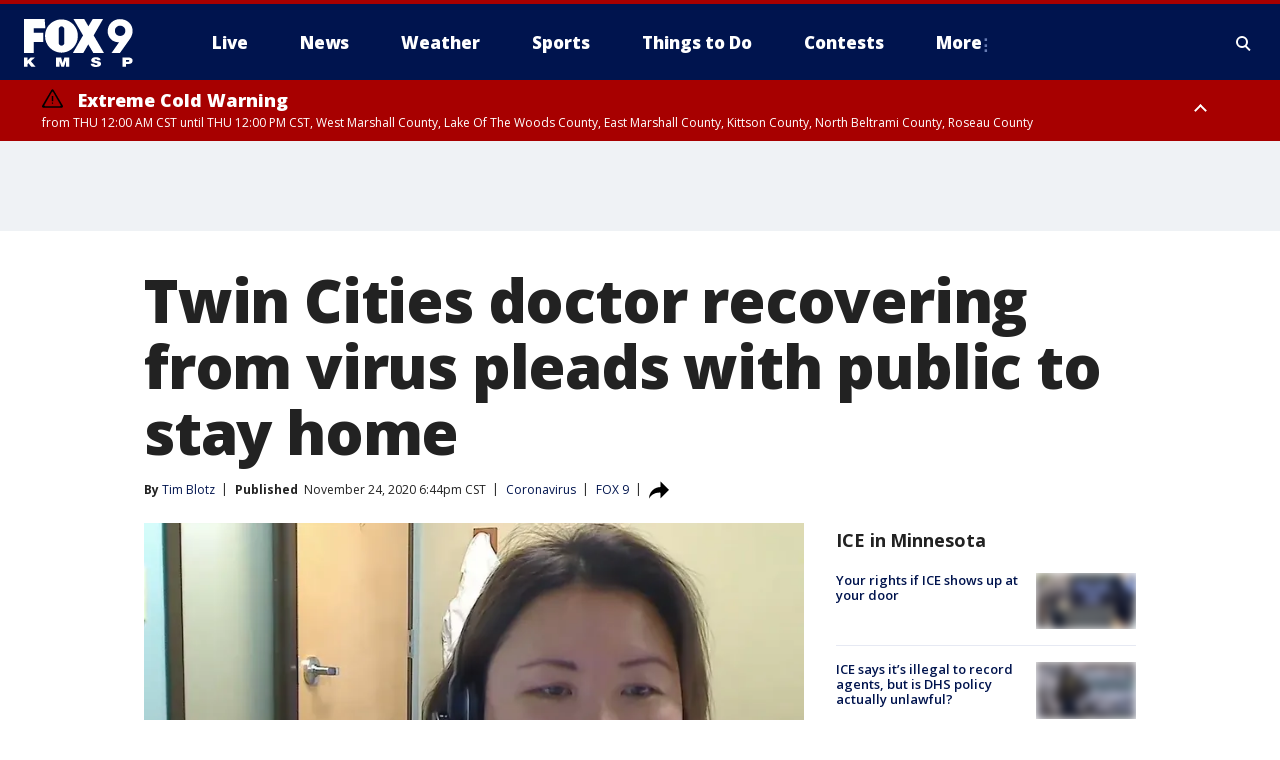

--- FILE ---
content_type: text/html; charset=utf-8
request_url: https://www.fox9.com/news/twin-cities-doctor-recovering-from-virus-pleads-with-public-to-stay-home
body_size: 42561
content:
<!doctype html>
<html data-n-head-ssr lang="en" data-n-head="lang">
  <head>
    <!-- Google Tag Manager -->
    <script>
    function loadGTMIfNotLocalOrPreview() {
      const host = window.location.host.toLowerCase();
      const excludedHosts = ["local", "preview", "stage-preview"];
      if (!excludedHosts.some(excludedHost => host.startsWith(excludedHost))) {
        (function(w,d,s,l,i){w[l]=w[l]||[];w[l].push({'gtm.start':
        new Date().getTime(),event:'gtm.js'});var f=d.getElementsByTagName(s)[0],
        j=d.createElement(s),dl=l!='dataLayer'?'&l='+l:'';j.async=true;j.src=
        'https://www.googletagmanager.com/gtm.js?id='+i+dl;f.parentNode.insertBefore(j,f);
        })(window,document,'script','dataLayer','GTM-TMF4BDJ');
      }
    }
    loadGTMIfNotLocalOrPreview();
    </script>
    <!-- End Google Tag Manager -->
    <title data-n-head="true">Twin Cities doctor recovering from virus pleads with public to stay home | FOX 9 Minneapolis-St. Paul</title><meta data-n-head="true" http-equiv="X-UA-Compatible" content="IE=edge,chrome=1"><meta data-n-head="true" name="viewport" content="width=device-width, minimum-scale=1.0, initial-scale=1.0"><meta data-n-head="true" charset="UTF-8"><meta data-n-head="true" name="format-detection" content="telephone=no"><meta data-n-head="true" name="msapplication-square70x70logo" content="//static.foxtv.com/static/orion/img/kmsp/favicons/mstile-70x70.png"><meta data-n-head="true" name="msapplication-square150x150logo" content="//static.foxtv.com/static/orion/img/kmsp/favicons/mstile-150x150.png"><meta data-n-head="true" name="msapplication-wide310x150logo" content="//static.foxtv.com/static/orion/img/kmsp/favicons/mstile-310x150.png"><meta data-n-head="true" name="msapplication-square310x310logo" content="//static.foxtv.com/static/orion/img/kmsp/favicons/mstile-310x310.png"><meta data-n-head="true" data-hid="description" name="description" content="A HealthPartners doctor is recovering from COVID-19 and pleading with people to stay home this week."><meta data-n-head="true" data-hid="fb:app_id" property="fb:app_id" content="1269678533042834"><meta data-n-head="true" data-hid="prism.stationId" name="prism.stationId" content="KMSP_FOX9"><meta data-n-head="true" data-hid="prism.stationCallSign" name="prism.stationCallSign" content="kmsp"><meta data-n-head="true" data-hid="prism.channel" name="prism.channel" content="fts"><meta data-n-head="true" data-hid="prism.section" name="prism.section" content="news"><meta data-n-head="true" data-hid="prism.subsection1" name="prism.subsection1" content=""><meta data-n-head="true" data-hid="prism.subsection2" name="prism.subsection2" content=""><meta data-n-head="true" data-hid="prism.subsection3" name="prism.subsection3" content=""><meta data-n-head="true" data-hid="prism.subsection4" name="prism.subsection4" content=""><meta data-n-head="true" data-hid="prism.aggregationType" name="prism.aggregationType" content="subsection"><meta data-n-head="true" data-hid="prism.genre" name="prism.genre" content=""><meta data-n-head="true" data-hid="pagetype" name="pagetype" content="article" scheme="dcterms.DCMIType"><meta data-n-head="true" data-hid="strikepagetype" name="strikepagetype" content="article" scheme="dcterms.DCMIType"><meta data-n-head="true" data-hid="content-creator" name="content-creator" content="tiger"><meta data-n-head="true" data-hid="dc.creator" name="dc.creator" scheme="dcterms.creator" content="Tim Blotz"><meta data-n-head="true" data-hid="dc.title" name="dc.title" content="Twin Cities doctor recovering from virus pleads with public to stay home" lang="en"><meta data-n-head="true" data-hid="dc.subject" name="dc.subject" content=""><meta data-n-head="true" data-hid="dcterms.abstract" name="dcterms.abstract" content="A HealthPartners doctor is recovering from COVID-19 and pleading with people to stay home this week."><meta data-n-head="true" data-hid="dc.type" name="dc.type" scheme="dcterms.DCMIType" content="Text.Article"><meta data-n-head="true" data-hid="dc.description" name="dc.description" content="A HealthPartners doctor is recovering from COVID-19 and pleading with people to stay home this week."><meta data-n-head="true" data-hid="dc.language" name="dc.language" scheme="dcterms.RFC4646" content="en-US"><meta data-n-head="true" data-hid="dc.publisher" name="dc.publisher" content="FOX 9 Minneapolis-St. Paul"><meta data-n-head="true" data-hid="dc.format" name="dc.format" scheme="dcterms.URI" content="text/html"><meta data-n-head="true" data-hid="dc.identifier" name="dc.identifier" scheme="dcterms.URI" content="urn:uri:base64:58bd4121-dcc6-5ff6-88ac-5c5ee74c646d"><meta data-n-head="true" data-hid="dc.source" name="dc.source" content="FOX 9"><meta data-n-head="true" data-hid="dc.date" name="dc.date" content="2020-11-24"><meta data-n-head="true" data-hid="dcterms.created" name="dcterms.created" scheme="dcterms.ISO8601" content="2020-11-24T18:44:54-06:00"><meta data-n-head="true" data-hid="dcterms.modified" name="dcterms.modified" scheme="dcterms.ISO8601" content="2020-12-02T09:49:54-06:00"><meta data-n-head="true" data-hid="og:title" property="og:title" content="Twin Cities doctor recovering from virus pleads with public to stay home"><meta data-n-head="true" data-hid="og:description" property="og:description" content="A HealthPartners doctor is recovering from COVID-19 and pleading with people to stay home this week."><meta data-n-head="true" data-hid="og:type" property="og:type" content="article"><meta data-n-head="true" data-hid="og:image" property="og:image" content="https://images.foxtv.com/static.fox9.com/www.fox9.com/content/uploads/2020/11/1200/630/6P-DOCTOR-AND-FAMILY-GET-COVID_BLOTZ_KMSP2dfd_186__00.00.07.05.jpg?ve=1&amp;tl=1"><meta data-n-head="true" data-hid="og:image:width" property="og:image:width" content="1280"><meta data-n-head="true" data-hid="og:image:height" property="og:image:height" content="720"><meta data-n-head="true" data-hid="og:url" property="og:url" content="https://www.fox9.com/news/twin-cities-doctor-recovering-from-virus-pleads-with-public-to-stay-home"><meta data-n-head="true" data-hid="og:site_name" property="og:site_name" content="FOX 9 Minneapolis-St. Paul"><meta data-n-head="true" data-hid="og:locale" property="og:locale" content="en_US"><meta data-n-head="true" data-hid="robots" name="robots" content="index, follow, max-image-preview:large, max-video-preview:-1"><meta data-n-head="true" data-hid="fox.app_version" name="fox.app_version" content="v77"><meta data-n-head="true" data-hid="fox.fix_version" name="fox.fix_version" content="10.2.0"><meta data-n-head="true" data-hid="fox.app_build" name="fox.app_build" content="no build version"><meta data-n-head="true" name="twitter:card" content="summary_large_image"><meta data-n-head="true" name="twitter:site" content="@FOX9"><meta data-n-head="true" name="twitter:site:id" content="@FOX9"><meta data-n-head="true" name="twitter:title" content="Twin Cities doctor recovering from virus pleads with public to stay home"><meta data-n-head="true" name="twitter:description" content="A HealthPartners doctor is recovering from COVID-19 and pleading with people to stay home this week."><meta data-n-head="true" name="twitter:image" content="https://images.foxtv.com/static.fox9.com/www.fox9.com/content/uploads/2020/11/1280/720/6P-DOCTOR-AND-FAMILY-GET-COVID_BLOTZ_KMSP2dfd_186__00.00.07.05.jpg?ve=1&amp;tl=1"><meta data-n-head="true" name="twitter:url" content="https://www.fox9.com/news/twin-cities-doctor-recovering-from-virus-pleads-with-public-to-stay-home"><meta data-n-head="true" name="twitter:creator" content="@FOX9"><meta data-n-head="true" name="twitter:creator:id" content="@FOX9"><meta data-n-head="true" name="fox.name" content="Post Landing"><meta data-n-head="true" name="fox.category" content="news"><meta data-n-head="true" name="fox.page_content_category" content="news"><meta data-n-head="true" name="fox.page_name" content="kmsp:web:post:article:Twin Cities doctor recovering from virus pleads with public to stay home | FOX 9 Minneapolis-St. Paul"><meta data-n-head="true" name="fox.page_content_level_1" content="kmsp:web:post"><meta data-n-head="true" name="fox.page_content_level_2" content="kmsp:web:post:article"><meta data-n-head="true" name="fox.page_content_level_3" content="kmsp:web:post:article:Twin Cities doctor recovering from virus pleads with public to stay home | FOX 9 Minneapolis-St. Paul"><meta data-n-head="true" name="fox.page_content_level_4" content="kmsp:web:post:article:Twin Cities doctor recovering from virus pleads with public to stay home | FOX 9 Minneapolis-St. Paul"><meta data-n-head="true" name="fox.page_type" content="post-article"><meta data-n-head="true" name="fox.page_content_distributor" content="owned"><meta data-n-head="true" name="fox.page_content_type_of_story" content="Digital Original"><meta data-n-head="true" name="fox.author" content="Tim Blotz"><meta data-n-head="true" name="fox.page_content_author" content="Tim Blotz"><meta data-n-head="true" name="fox.page_content_author_secondary" content=""><meta data-n-head="true" name="fox.page_content_version" content="1.2.0"><meta data-n-head="true" name="fox.publisher" content="FOX 9"><meta data-n-head="true" name="fox.page_content_id" content="58bd4121-dcc6-5ff6-88ac-5c5ee74c646d"><meta data-n-head="true" name="fox.page_content_station_originator" content="kmsp"><meta data-n-head="true" name="fox.url" content="https://www.fox9.com/news/twin-cities-doctor-recovering-from-virus-pleads-with-public-to-stay-home"><meta data-n-head="true" name="fox.page_canonical_url" content="https://www.fox9.com/news/twin-cities-doctor-recovering-from-virus-pleads-with-public-to-stay-home"><meta data-n-head="true" name="smartbanner:enabled-platforms" content="none"><meta data-n-head="true" property="fb:app_id" content="1269678533042834"><meta data-n-head="true" property="article:opinion" content="false"><meta data-n-head="true" name="keywords" content="Coronavirus,News,Holidays"><meta data-n-head="true" name="classification" content="/FTS/Coronavirus,/FTS/News,/FTS/Holidays"><meta data-n-head="true" name="classification-isa" content="coronavirus,news,holidays"><meta data-n-head="true" name="fox.page_content_tags" content="/FTS/Coronavirus,/FTS/News,/FTS/Holidays"><link data-n-head="true" rel="preconnect" href="https://prod.player.fox.digitalvideoplatform.com" crossorigin="anonymous"><link data-n-head="true" rel="dns-prefetch" href="https://prod.player.fox.digitalvideoplatform.com"><link data-n-head="true" rel="stylesheet" href="https://statics.foxsports.com/static/orion/style/css/scorestrip-external.css"><link data-n-head="true" rel="icon" type="image/x-icon" href="/favicons/kmsp/favicon.ico"><link data-n-head="true" rel="stylesheet" href="https://fonts.googleapis.com/css?family=Open+Sans:300,400,400i,600,600i,700,700i,800,800i&amp;display=swap"><link data-n-head="true" rel="stylesheet" href="https://fonts.googleapis.com/css2?family=Rubik:wght@700&amp;display=swap"><link data-n-head="true" rel="schema.dcterms" href="//purl.org/dc/terms/"><link data-n-head="true" rel="schema.prism" href="//prismstandard.org/namespaces/basic/2.1/"><link data-n-head="true" rel="schema.iptc" href="//iptc.org/std/nar/2006-10-01/"><link data-n-head="true" rel="shortcut icon" href="//static.foxtv.com/static/orion/img/kmsp/favicons/favicon.ico" type="image/x-icon"><link data-n-head="true" rel="apple-touch-icon" sizes="57x57" href="//static.foxtv.com/static/orion/img/kmsp/favicons/apple-touch-icon-57x57.png"><link data-n-head="true" rel="apple-touch-icon" sizes="60x60" href="//static.foxtv.com/static/orion/img/kmsp/favicons/apple-touch-icon-60x60.png"><link data-n-head="true" rel="apple-touch-icon" sizes="72x72" href="//static.foxtv.com/static/orion/img/kmsp/favicons/apple-touch-icon-72x72.png"><link data-n-head="true" rel="apple-touch-icon" sizes="76x76" href="//static.foxtv.com/static/orion/img/kmsp/favicons/apple-touch-icon-76x76.png"><link data-n-head="true" rel="apple-touch-icon" sizes="114x114" href="//static.foxtv.com/static/orion/img/kmsp/favicons/apple-touch-icon-114x114.png"><link data-n-head="true" rel="apple-touch-icon" sizes="120x120" href="//static.foxtv.com/static/orion/img/kmsp/favicons/apple-touch-icon-120x120.png"><link data-n-head="true" rel="apple-touch-icon" sizes="144x144" href="//static.foxtv.com/static/orion/img/kmsp/favicons/apple-touch-icon-144x144.png"><link data-n-head="true" rel="apple-touch-icon" sizes="152x152" href="//static.foxtv.com/static/orion/img/kmsp/favicons/apple-touch-icon-152x152.png"><link data-n-head="true" rel="apple-touch-icon" sizes="180x180" href="//static.foxtv.com/static/orion/img/kmsp/favicons/apple-touch-icon-180x180.png"><link data-n-head="true" rel="icon" type="image/png" href="//static.foxtv.com/static/orion/img/kmsp/favicons/favicon-16x16.png" sizes="16x16"><link data-n-head="true" rel="icon" type="image/png" href="//static.foxtv.com/static/orion/img/kmsp/favicons/favicon-32x32.png" sizes="32x32"><link data-n-head="true" rel="icon" type="image/png" href="//static.foxtv.com/static/orion/img/kmsp/favicons/favicon-96x96.png" sizes="96x96"><link data-n-head="true" rel="icon" type="image/png" href="//static.foxtv.com/static/orion/img/kmsp/favicons/android-chrome-192x192.png" sizes="192x192"><link data-n-head="true" href="https://fonts.gstatic.com" rel="preconnect" crossorigin="true"><link data-n-head="true" href="https://fonts.googleapis.com" rel="preconnect" crossorigin="true"><link data-n-head="true" rel="stylesheet" href="https://fonts.googleapis.com/css?family=Source+Sans+Pro:200,300,400,600,400italic,700,700italic,300,300italic,600italic/"><link data-n-head="true" rel="preconnect" href="https://cdn.segment.com/"><link data-n-head="true" rel="preconnect" href="https://widgets.media.weather.com/"><link data-n-head="true" rel="preconnect" href="https://elections.ap.org/"><link data-n-head="true" rel="preconnect" href="https://www.google-analytics.com/"><link data-n-head="true" rel="preconnect" href="http://static.chartbeat.com/"><link data-n-head="true" rel="preconnect" href="https://sb.scorecardresearch.com/"><link data-n-head="true" rel="preconnect" href="http://www.googletagmanager.com/"><link data-n-head="true" rel="preconnect" href="https://cdn.optimizely.com/"><link data-n-head="true" rel="preconnect" href="https://cdn.segment.com/"><link data-n-head="true" rel="preconnect" href="https://connect.facebook.net/"><link data-n-head="true" rel="preconnect" href="https://prod.player.fox.digitalvideoplatform.com/"><link data-n-head="true" rel="preload" as="script" href="https://prod.player.fox.digitalvideoplatform.com/wpf/v3/3.2.59/wpf_player.js"><link data-n-head="true" rel="prefetch" as="script" href="https://prod.player.fox.digitalvideoplatform.com/wpf/v3/3.2.59/lib/wpf_bitmovin_yospace_player.js"><link data-n-head="true" rel="prefetch" as="script" href="https://prod.player.fox.digitalvideoplatform.com/wpf/v3/3.2.59/lib/wpf_conviva_reporter.js"><link data-n-head="true" rel="prefetch" as="script" href="https://prod.player.fox.digitalvideoplatform.com/wpf/v3/3.2.59/lib/wpf_mux_reporter.js"><link data-n-head="true" rel="prefetch" as="script" href="https://prod.player.fox.digitalvideoplatform.com/wpf/v3/3.2.59/lib/wpf_adobeheartbeat_reporter.js"><link data-n-head="true" rel="prefetch" as="script" href="https://prod.player.fox.digitalvideoplatform.com/wpf/v3/3.2.59/lib/wpf_comscore_reporter.js"><link data-n-head="true" rel="prefetch" as="script" href="https://prod.player.fox.digitalvideoplatform.com/wpf/v3/3.2.59/lib/wpf_controls.js"><link data-n-head="true" rel="canonical" href="https://www.fox9.com/news/twin-cities-doctor-recovering-from-virus-pleads-with-public-to-stay-home"><link data-n-head="true" rel="alternate" type="application/rss+xml" title="News" href="https://www.fox9.com/rss.xml?category=news"><link data-n-head="true" rel="alternate" type="application/rss+xml" title="Coronavirus" href="https://www.fox9.com/rss.xml?tag=coronavirus"><link data-n-head="true" rel="shorturl" href=""><link data-n-head="true" rel="image_src" href="https://images.foxtv.com/static.fox9.com/www.fox9.com/content/uploads/2020/11/1280/720/6P-DOCTOR-AND-FAMILY-GET-COVID_BLOTZ_KMSP2dfd_186__00.00.07.05.jpg?ve=1&amp;tl=1"><link data-n-head="true" rel="amphtml" href="https://www.fox9.com/news/twin-cities-doctor-recovering-from-virus-pleads-with-public-to-stay-home.amp"><link data-n-head="true" rel="preload" as="image" href="https://static.fox9.com/www.fox9.com/content/uploads/2020/11/7AB2757265694C5489E5EEE666E5FDB2.jpg"><link data-n-head="true" rel="alternate" title="FOX 9 Minneapolis-St. Paul - News" type="application/rss+xml" href="https://www.fox9.com/rss/category/news"><link data-n-head="true" rel="alternate" title="FOX 9 Minneapolis-St. Paul - Local News" type="application/rss+xml" href="https://www.fox9.com/rss/category/local-news"><link data-n-head="true" rel="alternate" title="FOX 9 Minneapolis-St. Paul - National News" type="application/rss+xml" href="https://www.fox9.com/rss/category/national-news"><link data-n-head="true" rel="alternate" title="FOX 9 Minneapolis-St. Paul - Tag World" type="application/rss+xml" href="https://www.fox9.com/rss/tags/world"><link data-n-head="true" rel="alternate" title="FOX 9 Minneapolis-St. Paul - Tag Series Investigators" type="application/rss+xml" href="https://www.fox9.com/rss/tags/series,investigators"><link data-n-head="true" rel="alternate" title="FOX 9 Minneapolis-St. Paul - Tag Politics" type="application/rss+xml" href="https://www.fox9.com/rss/tags/politics"><link data-n-head="true" rel="alternate" title="FOX 9 Minneapolis-St. Paul - Tag Consumer" type="application/rss+xml" href="https://www.fox9.com/rss/tags/consumer"><link data-n-head="true" rel="alternate" title="FOX 9 Minneapolis-St. Paul - Weather" type="application/rss+xml" href="https://www.fox9.com/rss/category/weather"><link data-n-head="true" rel="alternate" title="FOX 9 Minneapolis-St. Paul - Apps" type="application/rss+xml" href="https://www.fox9.com/rss/category/apps"><link data-n-head="true" rel="alternate" title="FOX 9 Minneapolis-St. Paul - School Closings" type="application/rss+xml" href="https://www.fox9.com/rss/category/school-closings"><link data-n-head="true" rel="alternate" title="FOX 9 Minneapolis-St. Paul - Traffic" type="application/rss+xml" href="https://www.fox9.com/rss/category/traffic"><link data-n-head="true" rel="alternate" title="FOX 9 Minneapolis-St. Paul - Sports" type="application/rss+xml" href="https://www.fox9.com/rss/category/sports"><link data-n-head="true" rel="alternate" title="FOX 9 Minneapolis-St. Paul - Tag Nfl Vikings" type="application/rss+xml" href="https://www.fox9.com/rss/tags/nfl,vikings"><link data-n-head="true" rel="alternate" title="FOX 9 Minneapolis-St. Paul - Tag Ncaa Football Gophers Football" type="application/rss+xml" href="https://www.fox9.com/rss/tags/ncaa-football,gophers-football"><link data-n-head="true" rel="alternate" title="FOX 9 Minneapolis-St. Paul - Tag Mlb Twins" type="application/rss+xml" href="https://www.fox9.com/rss/tags/mlb,twins"><link data-n-head="true" rel="alternate" title="FOX 9 Minneapolis-St. Paul - Tag Nhl Wild" type="application/rss+xml" href="https://www.fox9.com/rss/tags/nhl,wild"><link data-n-head="true" rel="alternate" title="FOX 9 Minneapolis-St. Paul - Tag Nba Timberwolves" type="application/rss+xml" href="https://www.fox9.com/rss/tags/nba,timberwolves"><link data-n-head="true" rel="alternate" title="FOX 9 Minneapolis-St. Paul - Tag Wnba Lynx" type="application/rss+xml" href="https://www.fox9.com/rss/tags/wnba,lynx"><link data-n-head="true" rel="alternate" title="FOX 9 Minneapolis-St. Paul - Tag Mls Mnufc" type="application/rss+xml" href="https://www.fox9.com/rss/tags/mls,mnufc"><link data-n-head="true" rel="alternate" title="FOX 9 Minneapolis-St. Paul - Morning" type="application/rss+xml" href="https://www.fox9.com/rss/category/morning"><link data-n-head="true" rel="alternate" title="FOX 9 Minneapolis-St. Paul - Tag Series Shayne Wells" type="application/rss+xml" href="https://www.fox9.com/rss/tags/series,shayne-wells"><link data-n-head="true" rel="alternate" title="FOX 9 Minneapolis-St. Paul - Tag Series Garden Guy" type="application/rss+xml" href="https://www.fox9.com/rss/tags/series,garden-guy"><link data-n-head="true" rel="alternate" title="FOX 9 Minneapolis-St. Paul - Tag Lifestyle Food Drink Recipes" type="application/rss+xml" href="https://www.fox9.com/rss/tags/lifestyle,food-drink,recipes"><link data-n-head="true" rel="alternate" title="FOX 9 Minneapolis-St. Paul - Money" type="application/rss+xml" href="https://www.fox9.com/rss/category/money"><link data-n-head="true" rel="alternate" title="FOX 9 Minneapolis-St. Paul - Tag Business Personal Finance" type="application/rss+xml" href="https://www.fox9.com/rss/tags/business,personal-finance"><link data-n-head="true" rel="alternate" title="FOX 9 Minneapolis-St. Paul - Tag Business" type="application/rss+xml" href="https://www.fox9.com/rss/tags/business"><link data-n-head="true" rel="alternate" title="FOX 9 Minneapolis-St. Paul - Tag Business Stock Market" type="application/rss+xml" href="https://www.fox9.com/rss/tags/business,stock-market"><link data-n-head="true" rel="alternate" title="FOX 9 Minneapolis-St. Paul - Tag Business Small Business" type="application/rss+xml" href="https://www.fox9.com/rss/tags/business,small-business"><link data-n-head="true" rel="alternate" title="FOX 9 Minneapolis-St. Paul - Tag Money Savings" type="application/rss+xml" href="https://www.fox9.com/rss/tags/money,savings"><link data-n-head="true" rel="alternate" title="FOX 9 Minneapolis-St. Paul - Shows Jason" type="application/rss+xml" href="https://www.fox9.com/rss/category/shows,jason"><link data-n-head="true" rel="alternate" title="FOX 9 Minneapolis-St. Paul - Shows Enough Said" type="application/rss+xml" href="https://www.fox9.com/rss/category/shows,enough-said"><link data-n-head="true" rel="alternate" title="FOX 9 Minneapolis-St. Paul - Shows Vikings Gameday Live" type="application/rss+xml" href="https://www.fox9.com/rss/category/shows,vikings-gameday-live"><link data-n-head="true" rel="alternate" title="FOX 9 Minneapolis-St. Paul - Shows Pj Fleck Show" type="application/rss+xml" href="https://www.fox9.com/rss/category/shows,pj-fleck-show"><link data-n-head="true" rel="alternate" title="FOX 9 Minneapolis-St. Paul - Shows Sports Now" type="application/rss+xml" href="https://www.fox9.com/rss/category/shows,sports-now"><link data-n-head="true" rel="alternate" title="FOX 9 Minneapolis-St. Paul - Tag Us Mn" type="application/rss+xml" href="https://www.fox9.com/rss/tags/us,mn"><link data-n-head="true" rel="alternate" title="FOX 9 Minneapolis-St. Paul - About Us" type="application/rss+xml" href="https://www.fox9.com/rss/category/about-us"><link data-n-head="true" rel="alternate" title="FOX 9 Minneapolis-St. Paul - Contests" type="application/rss+xml" href="https://www.fox9.com/rss/category/contests"><link data-n-head="true" rel="alternate" title="FOX 9 Minneapolis-St. Paul - Team" type="application/rss+xml" href="https://www.fox9.com/rss/category/team"><link data-n-head="true" rel="alternate" title="FOX 9 Minneapolis-St. Paul - Jobs" type="application/rss+xml" href="https://www.fox9.com/rss/category/jobs"><link data-n-head="true" rel="alternate" title="FOX 9 Minneapolis-St. Paul - Whats On Fox" type="application/rss+xml" href="https://www.fox9.com/rss/category/whats-on-fox"><link data-n-head="true" rel="alternate" title="FOX 9 Minneapolis-St. Paul - Fcc Public File" type="application/rss+xml" href="https://www.fox9.com/rss/category/fcc-public-file"><link data-n-head="true" rel="alternate" title="FOX 9 Minneapolis-St. Paul - Live" type="application/rss+xml" href="https://www.fox9.com/rss/category/live"><link data-n-head="true" rel="alternate" title="FOX 9 Minneapolis-St. Paul - Discover the latest breaking news." type="application/rss+xml" href="https://www.fox9.com/latest.xml"><link data-n-head="true" rel="stylesheet" href="//static.foxtv.com/static/orion/css/default/article.rs.css"><link data-n-head="true" rel="stylesheet" href="/css/print.css" media="print"><script data-n-head="true" type="text/javascript" data-hid="pal-script" src="//imasdk.googleapis.com/pal/sdkloader/pal.js"></script><script data-n-head="true" type="text/javascript" src="https://statics.foxsports.com/static/orion/scorestrip.js" async="false" defer="true"></script><script data-n-head="true" type="text/javascript">
        (function (h,o,u,n,d) {
          h=h[d]=h[d]||{q:[],onReady:function(c){h.q.push(c)}}
          d=o.createElement(u);d.async=1;d.src=n
          n=o.getElementsByTagName(u)[0];n.parentNode.insertBefore(d,n)
        })(window,document,'script','https://www.datadoghq-browser-agent.com/datadog-rum-v4.js','DD_RUM')
        DD_RUM.onReady(function() {
          DD_RUM.init({
            clientToken: 'pub6d08621e10189e2259b02648fb0f12e4',
            applicationId: 'f7e50afb-e642-42a0-9619-b32a46fc1075',
            site: 'datadoghq.com',
            service: 'www.fox9.com',
            env: 'prod',
            // Specify a version number to identify the deployed version of your application in Datadog
            version: '1.0.0',
            sampleRate: 20,
            sessionReplaySampleRate: 0,
            trackInteractions: true,
            trackResources: true,
            trackLongTasks: true,
            defaultPrivacyLevel: 'mask-user-input',
          });
          // DD_RUM.startSessionReplayRecording();
        })</script><script data-n-head="true" type="text/javascript" src="https://foxkit.fox.com/sdk/profile/v2.15.0/profile.js" async="false" defer="true"></script><script data-n-head="true" src="https://js.appboycdn.com/web-sdk/5.6/braze.min.js" async="true" defer="true"></script><script data-n-head="true" src="https://c.amazon-adsystem.com/aax2/apstag.js" async="true" defer="true"></script><script data-n-head="true" src="https://www.googletagmanager.com/gtag/js?id=UA-35307868-1" async="true"></script><script data-n-head="true" type="text/javascript">// 86acbd31cd7c09cf30acb66d2fbedc91daa48b86:1701190703.638772
!function(n,r,e,t,c){var i,o="Promise"in n,u={then:function(){return u},catch:function(n){
return n(new Error("Airship SDK Error: Unsupported browser")),u}},s=o?new Promise((function(n,r){i=function(e,t){e?r(e):n(t)}})):u
;s._async_setup=function(n){if(o)try{i(null,n(c))}catch(n){i(n)}},n[t]=s;var a=r.createElement("script");a.src=e,a.async=!0,a.id="_uasdk",
a.rel=t,r.head.appendChild(a)}(window,document,'https://aswpsdkus.com/notify/v1/ua-sdk.min.js',
  'UA', {
    vapidPublicKey: 'BGbyZiG8TVVwspP4i_qM6os1Gsz7rYI0Yyg_7aXL_W21xtrXP2nnn-HazTT18-Nyybnprp5cs9CdpsPvHx41QPo=',
    websitePushId: 'web.kmsp.prod',
    appKey: 'laGAl3STSH2BJ53LWp-VwQ',
    token: 'MTpsYUdBbDNTVFNIMkJKNTNMV3AtVndROm1VZXNpNDdRdzZLcEdraEJDMTNDNnpTcnJrMEpLWk1Rdk9uelcySTBWaTQ'
  });
</script><script data-n-head="true" type="text/javascript">UA.then(sdk => {
        sdk.plugins.load('html-prompt', 'https://aswpsdkus.com/notify/v1/ua-html-prompt.min.js', {
          appearDelay: 5000,
          disappearDelay: 2000000000000000000000000,
          askAgainDelay: 0,
          stylesheet: './css/airship.css',
          auto: false,
          type: 'alert',
          position: 'top',
          i18n: {
            en: {
              title: 'Don&#39;t Miss Out',
              message: 'Receive instant notifications when new stories break.',
              accept: 'Allow',
              deny: 'No Thanks'
            }
          },
          logo: '/favicons/kmsp/favicon.ico'
        }).then(plugin => {
          const auditSession = () => {
            const airshipPageViews = parseInt(window.sessionStorage.getItem('currentAirShipPageViews'), 10)
            if (airshipPageViews > 1) {
              plugin.prompt();
              console.info('Airship: prompt called')
              clearInterval(auditInterval);
              window.sessionStorage.setItem('currentAirShipPageViews', 0)
            }
          }
          const auditInterval = setInterval(auditSession, 2000);
        })
      })</script><script data-n-head="true" src="/taboola/taboola.js" type="text/javascript" async="true" defer="true"></script><script data-n-head="true" src="https://scripts.webcontentassessor.com/scripts/6cc3de6f02d3147f0f2b4f512e07e582a494b4bf98dfec67014d4bda3b5fdde2"></script><script data-n-head="true" src="//static.foxtv.com/static/orion/scripts/core/ag.core.js"></script><script data-n-head="true" src="//static.foxtv.com/static/isa/core.js"></script><script data-n-head="true" src="//static.foxtv.com/static/orion/scripts/station/default/loader.js"></script><script data-n-head="true" src="https://widgets.media.weather.com/wxwidget.loader.js?cid=996314550" defer=""></script><script data-n-head="true" src="https://prod.player.fox.digitalvideoplatform.com/wpf/v3/3.2.59/wpf_player.js" defer="" data-hid="fox-player-main-script"></script><script data-n-head="true" src="//static.foxtv.com/static/leap/loader.js"></script><script data-n-head="true" >(function () {
        var _sf_async_config = window._sf_async_config = (window._sf_async_config || {})
        _sf_async_config.uid = 65824
        _sf_async_config.domain = 'fox9.com'
        _sf_async_config.flickerControl = false
        _sf_async_config.useCanonical = true

        // Function to set ISA-dependent values with proper error handling
        function setISAValues() {
          if (window.FTS && window.FTS.ISA && window.FTS.ISA._meta) {
            try {
              _sf_async_config.sections = window.FTS.ISA._meta.section || ''
              _sf_async_config.authors = window.FTS.ISA._meta.fox['fox.page_content_author'] ||
                                       window.FTS.ISA._meta.fox['fox.page_content_author_secondary'] ||
                                       window.FTS.ISA._meta.raw.publisher || ''
            } catch (e) {
              console.warn('FTS.ISA values not available yet:', e)
              _sf_async_config.sections = ''
              _sf_async_config.authors = ''
            }
          } else {
            // Set default values if ISA is not available
            _sf_async_config.sections = ''
            _sf_async_config.authors = ''

            // Retry after a short delay if ISA is not loaded yet
            setTimeout(setISAValues, 100)
          }
        }

        // Set ISA values initially
        setISAValues()

        _sf_async_config.useCanonicalDomain = true
        function loadChartbeat() {
          var e = document.createElement('script');
            var n = document.getElementsByTagName('script')[0];
            e.type = 'text/javascript';
            e.async = true;
            e.src = '//static.chartbeat.com/js/chartbeat.js';
            n.parentNode.insertBefore(e, n);
        }
        loadChartbeat();
        })()</script><script data-n-head="true" src="//static.chartbeat.com/js/chartbeat_mab.js"></script><script data-n-head="true" src="//static.chartbeat.com/js/chartbeat.js"></script><script data-n-head="true" src="https://interactives.ap.org/election-results/assets/microsite/resizeClient.js" defer=""></script><script data-n-head="true" data-hid="strike-loader" src="https://strike.fox.com/static/fts/display/loader.js" type="text/javascript"></script><script data-n-head="true" >
          (function() {
              window.foxstrike = window.foxstrike || {};
              window.foxstrike.cmd = window.foxstrike.cmd || [];
          })()
        </script><script data-n-head="true" type="application/ld+json">{"@context":"http://schema.org","@type":"NewsArticle","mainEntityOfPage":"https://www.fox9.com/news/twin-cities-doctor-recovering-from-virus-pleads-with-public-to-stay-home","headline":"Twin Cities doctor recovering from virus pleads with public to stay home","articleBody":"A HealthPartners doctor is recovering from COVID-19 and pleading with people to stay home this week.&#x201C;Within like two or three days from the onset of symptoms, boom, I was on my back,&#x201D; said Dr. Yeng Yang, of HealthPartners&#x2019;s St. Paul Clinic.She went through first-hand what many people have gone through after testing positive.&#x201C;This virus, really, I think humbled me in that it really showed me just how quickly you can go from being quite functional, healthy person to somebody who looks like they&#x2019;re in their 80s with chronic lung disease,&#x201D; she said.Within days, she said the virus spread like wildfire through her extended family. While she did recover, she&#x2019;s had to send many of her patients to the hospital.&#x201C;I will tell you that every week for the last month, I have hospitalized a patient for COVID,&#x201D; Yang said. &#x201C;And every one of those patients has spent anywhere between five days to three weeks in the hospital and it is debilitating.&#x201D;As of Tuesday, HealthPartners reported 609 of its 682 beds are occupied, about 89 percent. 88 of its 99 ICU beds are also occupied, about 89 percent.On an encouraging note, Minnesota&#x2019;s Health Commissioner says the state&#x2019;s test positivity rate is starting to drop.&#x201C;The 7-day test positivity is a bit of a bright spot,&#x201D; said Jan Malcolm. &#x201C;That 7-day test positivity rate is 14.3 percent now, down from 15.2 percent the week prior.&#x201D;Within the healthcare community, there is still concern about exploding cases during the holidays, especially as the virus can rapidly spread from family member to family member.&#x201C;I will be creating a care package for my daughter for her to pick up, but far away from us, because I think it&#x2019;s very dangerous for people to get together. Yet, we miss our families, but this is the one year where we have to be distant to be kind, I think,&#x201D; Yang said.Dr. Yang said once she got the virus, it quickly spread to her husband who is also a doctor. Her mother was also infected.Now, she is living with a lot of guilt about possibly spreading it to her mother.","datePublished":"2020-11-24T18:44:54-06:00","dateModified":"2020-11-24T18:44:54-06:00","description":"A HealthPartners doctor is recovering from COVID-19 and pleading with people to stay home this week.","author":{"@type":"Person","name":"Tim Blotz"},"publisher":{"@type":"NewsMediaOrganization","name":"FOX 9 Minneapolis-St. Paul","alternateName":"KMSP, FOX 9","url":"https://www.fox9.com/","sameAs":["https://www.facebook.com/fox9kmsp/","https://twitter.com/FOX9","https://www.instagram.com/fox9/","https://www.youtube.com/fox9","https://en.wikipedia.org/wiki/KMSP-TV","",""],"foundingDate":"1955-01-09","logo":{"@type":"ImageObject","url":"https://static.foxtv.com/static/orion/img/kmsp/favicons/favicon-96x96.png","width":"96","height":"96"},"contactPoint":[{"@type":"ContactPoint","telephone":"+1-952-944-9999","contactType":"news desk"}],"address":{"@type":"PostalAddress","addressLocality":"Eden Prairie","addressRegion":"Minnesota","postalCode":"44344-7258","streetAddress":"11358 Viking Drive","addressCountry":{"@type":"Country","name":"US"}}},"image":{"@type":"ImageObject","url":"https://static.fox9.com/www.fox9.com/content/uploads/2020/11/6P-DOCTOR-AND-FAMILY-GET-COVID_BLOTZ_KMSP2dfd_186__00.00.07.05.jpg","width":"1280","height":"720"},"url":"https://www.fox9.com/news/twin-cities-doctor-recovering-from-virus-pleads-with-public-to-stay-home","isAccessibleForFree":true,"keywords":"coronavirus,holidays"}</script><link rel="preload" href="/_wzln/13e733bb9aada653458d.js" as="script"><link rel="preload" href="/_wzln/376f0263662b8ef9a7f8.js" as="script"><link rel="preload" href="/_wzln/6b27e2b92eb7e58c1613.js" as="script"><link rel="preload" href="/_wzln/4a1a283d969a348cd41a.js" as="script"><link rel="preload" href="/_wzln/33c600eda553a9fa1eb2.js" as="script"><link rel="preload" href="/_wzln/627cb9e27d977583a3d9.js" as="script"><link rel="preload" href="/_wzln/695e44d70140f424537d.js" as="script"><link rel="preload" href="/_wzln/657106d2345ccfff07aa.js" as="script"><link rel="preload" href="/_wzln/a7270b0737237ac8a5ef.js" as="script"><style data-vue-ssr-id="3d723bd8:0 153764a8:0 4783c553:0 01f125af:0 7e965aea:0 fe2c1b5a:0 c789a71e:0 2151d74a:0 5fac22c6:0 4f269fee:0 c23b5e74:0 403377d7:0 7cd52d1a:0 3979e5e6:0 59bee381:0 4a3d6b7a:0 42dc6fe6:0 3c367053:0 dfdcd1d2:0 2261a2ff:0 5c0b7ab5:0 c061adc6:0 d9a0143c:0">.v-select{position:relative;font-family:inherit}.v-select,.v-select *{box-sizing:border-box}@keyframes vSelectSpinner{0%{transform:rotate(0deg)}to{transform:rotate(1turn)}}.vs__fade-enter-active,.vs__fade-leave-active{pointer-events:none;transition:opacity .15s cubic-bezier(1,.5,.8,1)}.vs__fade-enter,.vs__fade-leave-to{opacity:0}.vs--disabled .vs__clear,.vs--disabled .vs__dropdown-toggle,.vs--disabled .vs__open-indicator,.vs--disabled .vs__search,.vs--disabled .vs__selected{cursor:not-allowed;background-color:#f8f8f8}.v-select[dir=rtl] .vs__actions{padding:0 3px 0 6px}.v-select[dir=rtl] .vs__clear{margin-left:6px;margin-right:0}.v-select[dir=rtl] .vs__deselect{margin-left:0;margin-right:2px}.v-select[dir=rtl] .vs__dropdown-menu{text-align:right}.vs__dropdown-toggle{-webkit-appearance:none;-moz-appearance:none;appearance:none;display:flex;padding:0 0 4px;background:none;border:1px solid rgba(60,60,60,.26);border-radius:4px;white-space:normal}.vs__selected-options{display:flex;flex-basis:100%;flex-grow:1;flex-wrap:wrap;padding:0 2px;position:relative}.vs__actions{display:flex;align-items:center;padding:4px 6px 0 3px}.vs--searchable .vs__dropdown-toggle{cursor:text}.vs--unsearchable .vs__dropdown-toggle{cursor:pointer}.vs--open .vs__dropdown-toggle{border-bottom-color:transparent;border-bottom-left-radius:0;border-bottom-right-radius:0}.vs__open-indicator{fill:rgba(60,60,60,.5);transform:scale(1);transition:transform .15s cubic-bezier(1,-.115,.975,.855);transition-timing-function:cubic-bezier(1,-.115,.975,.855)}.vs--open .vs__open-indicator{transform:rotate(180deg) scale(1)}.vs--loading .vs__open-indicator{opacity:0}.vs__clear{fill:rgba(60,60,60,.5);padding:0;border:0;background-color:transparent;cursor:pointer;margin-right:8px}.vs__dropdown-menu{display:block;box-sizing:border-box;position:absolute;top:calc(100% - 1px);left:0;z-index:1000;padding:5px 0;margin:0;width:100%;max-height:350px;min-width:160px;overflow-y:auto;box-shadow:0 3px 6px 0 rgba(0,0,0,.15);border:1px solid rgba(60,60,60,.26);border-top-style:none;border-radius:0 0 4px 4px;text-align:left;list-style:none;background:#fff}.vs__no-options{text-align:center}.vs__dropdown-option{line-height:1.42857143;display:block;padding:3px 20px;clear:both;color:#333;white-space:nowrap;cursor:pointer}.vs__dropdown-option--highlight{background:#5897fb;color:#fff}.vs__dropdown-option--deselect{background:#fb5858;color:#fff}.vs__dropdown-option--disabled{background:inherit;color:rgba(60,60,60,.5);cursor:inherit}.vs__selected{display:flex;align-items:center;background-color:#f0f0f0;border:1px solid rgba(60,60,60,.26);border-radius:4px;color:#333;line-height:1.4;margin:4px 2px 0;padding:0 .25em;z-index:0}.vs__deselect{display:inline-flex;-webkit-appearance:none;-moz-appearance:none;appearance:none;margin-left:4px;padding:0;border:0;cursor:pointer;background:none;fill:rgba(60,60,60,.5);text-shadow:0 1px 0 #fff}.vs--single .vs__selected{background-color:transparent;border-color:transparent}.vs--single.vs--loading .vs__selected,.vs--single.vs--open .vs__selected{position:absolute;opacity:.4}.vs--single.vs--searching .vs__selected{display:none}.vs__search::-webkit-search-cancel-button{display:none}.vs__search::-ms-clear,.vs__search::-webkit-search-decoration,.vs__search::-webkit-search-results-button,.vs__search::-webkit-search-results-decoration{display:none}.vs__search,.vs__search:focus{-webkit-appearance:none;-moz-appearance:none;appearance:none;line-height:1.4;font-size:1em;border:1px solid transparent;border-left:none;outline:none;margin:4px 0 0;padding:0 7px;background:none;box-shadow:none;width:0;max-width:100%;flex-grow:1;z-index:1}.vs__search::-moz-placeholder{color:inherit}.vs__search::placeholder{color:inherit}.vs--unsearchable .vs__search{opacity:1}.vs--unsearchable:not(.vs--disabled) .vs__search{cursor:pointer}.vs--single.vs--searching:not(.vs--open):not(.vs--loading) .vs__search{opacity:.2}.vs__spinner{align-self:center;opacity:0;font-size:5px;text-indent:-9999em;overflow:hidden;border:.9em solid hsla(0,0%,39.2%,.1);border-left-color:rgba(60,60,60,.45);transform:translateZ(0);animation:vSelectSpinner 1.1s linear infinite;transition:opacity .1s}.vs__spinner,.vs__spinner:after{border-radius:50%;width:5em;height:5em}.vs--loading .vs__spinner{opacity:1}
.fts-scorestrip-wrap{width:100%}.fts-scorestrip-wrap .fts-scorestrip-container{padding:0 16px;max-width:1280px;margin:0 auto}@media screen and (min-width:1024px){.fts-scorestrip-wrap .fts-scorestrip-container{padding:15px 24px}}
.fts-scorestrip-wrap[data-v-75d386ae]{width:100%}.fts-scorestrip-wrap .fts-scorestrip-container[data-v-75d386ae]{padding:0 16px;max-width:1280px;margin:0 auto}@media screen and (min-width:1024px){.fts-scorestrip-wrap .fts-scorestrip-container[data-v-75d386ae]{padding:15px 24px}}@media(min-width:768px)and (max-width:1280px){.main-content-new-layout[data-v-75d386ae]{padding:10px}}
#xd-channel-container[data-v-0130ae53]{margin:0 auto;max-width:1280px;height:1px}#xd-channel-fts-iframe[data-v-0130ae53]{position:relative;top:-85px;left:86.1%;width:100%;display:none}@media (min-width:768px) and (max-width:1163px){#xd-channel-fts-iframe[data-v-0130ae53]{left:84%}}@media (min-width:768px) and (max-width:1056px){#xd-channel-fts-iframe[data-v-0130ae53]{left:81%}}@media (min-width:768px) and (max-width:916px){#xd-channel-fts-iframe[data-v-0130ae53]{left:79%}}@media (min-width:769px) and (max-width:822px){#xd-channel-fts-iframe[data-v-0130ae53]{left:77%}}@media (min-width:400px) and (max-width:767px){#xd-channel-fts-iframe[data-v-0130ae53]{display:none!important}}.branding[data-v-0130ae53]{padding-top:0}@media (min-width:768px){.branding[data-v-0130ae53]{padding-top:10px}}
.title--hide[data-v-b8625060]{display:none}
#fox-id-logged-in[data-v-f7244ab2]{display:none}.button-reset[data-v-f7244ab2]{background:none;border:none;padding:0;cursor:pointer;outline:inherit}.watch-live[data-v-f7244ab2]{background-color:#a70000;border-radius:3px;margin-top:16px;margin-right:-10px;padding:8px 9px;max-height:31px}.watch-live>a[data-v-f7244ab2]{color:#fff;font-weight:900;font-size:12px}.small-btn-grp[data-v-f7244ab2]{display:flex}.sign-in[data-v-f7244ab2]{width:43px;height:17px;font-size:12px;font-weight:800;font-stretch:normal;font-style:normal;line-height:normal;letter-spacing:-.25px;color:#fff}.sign-in-mobile[data-v-f7244ab2]{margin:16px 12px 0 0}.sign-in-mobile[data-v-f7244ab2],.sign-in-tablet-and-up[data-v-f7244ab2]{background-color:#334f99;width:59px;height:31px;border-radius:3px}.sign-in-tablet-and-up[data-v-f7244ab2]{float:left;margin-right:16px;margin-top:24px}.sign-in-tablet-and-up[data-v-f7244ab2]:hover{background-color:#667bb3}.avatar-desktop[data-v-f7244ab2]{width:28px;height:28px;float:left;margin-right:16px;margin-top:24px}.avatar-mobile[data-v-f7244ab2]{width:33px;height:33px;margin:16px 12px 0 0}
.alert-storm .alert-text[data-v-6e1c7e98]{top:0}.alert-storm .alert-info a[data-v-6e1c7e98]{color:#fff}.alert-storm .alert-title[data-v-6e1c7e98]:before{display:inline-block;position:absolute;left:-18px;top:2px;height:15px;width:12px;background:url(//static.foxtv.com/static/orion/img/core/s/weather/warning.svg) no-repeat;background-size:contain}@media (min-width:768px){.alert-storm .alert-title[data-v-6e1c7e98]:before{left:0;top:0;height:24px;width:21px}}
.min-height-ad[data-v-2c3e8482]{min-height:0}.pre-content .min-height-ad[data-v-2c3e8482]{min-height:90px}@media only screen and (max-width:767px){.page-content .lsf-mobile[data-v-2c3e8482],.right-rail .lsf-mobile[data-v-2c3e8482],.sidebar-secondary .lsf-mobile[data-v-2c3e8482]{min-height:300px;min-width:250px}}@media only screen and (min-width:768px){.right-rail .lsf-ban[data-v-2c3e8482],.sidebar-secondary .lsf-ban[data-v-2c3e8482]{min-height:250px;min-width:300px}.post-content .lsf-lb[data-v-2c3e8482],.pre-content .lsf-lb[data-v-2c3e8482]{min-height:90px;min-width:728px}}
.tags[data-v-6c8e215c]{flex-wrap:wrap;color:#979797;font-weight:400;line-height:normal}.tags[data-v-6c8e215c],.tags-tag[data-v-6c8e215c]{display:flex;font-family:Open Sans;font-size:18px;font-style:normal}.tags-tag[data-v-6c8e215c]{color:#041431;background-color:#e6e9f3;min-height:40px;align-items:center;justify-content:center;border-radius:10px;margin:10px 10px 10px 0;padding:10px 15px;grid-gap:10px;gap:10px;color:#036;font-weight:700;line-height:23px}.tags-tag[data-v-6c8e215c]:last-of-type{margin-right:0}.headlines-related.center[data-v-6c8e215c]{margin-bottom:0}#taboola-mid-article-thumbnails[data-v-6c8e215c]{padding:28px 100px}@media screen and (max-width:767px){#taboola-mid-article-thumbnails[data-v-6c8e215c]{padding:0}}
.no-separator[data-v-08416276]{padding-left:0}.no-separator[data-v-08416276]:before{content:""}
.outside[data-v-6d0ce7d9]{width:100vw;height:100vh;position:fixed;top:0;left:0}
.social-icons[data-v-10e60834]{background:#fff;box-shadow:0 0 20px rgba(0,0,0,.15);border-radius:5px}.social-icons a[data-v-10e60834]{overflow:visible}
.hand-cursor[data-v-7d0efd03]{cursor:pointer}.caption p[data-v-7d0efd03]{font-weight:300}
.video-wrapper[data-v-4292be72]{position:relative;width:100%;padding-bottom:56.25%;height:0;overflow:hidden;display:flex;flex-direction:column}.video-wrapper .sr-only[data-v-4292be72]{position:absolute;width:1px;height:1px;padding:0;margin:-1px;overflow:hidden;clip:rect(0,0,0,0);white-space:nowrap;border:0}.video-wrapper iframe[data-v-4292be72]{position:absolute;top:0;left:0;width:100%;height:100%;border:0}
.ui-buffering-overlay-indicator[data-v-7f269eba]{animation:ui-fancy-data-v-7f269eba 2s ease-in infinite;background:url("data:image/svg+xml;charset=utf-8,%3Csvg xmlns='http://www.w3.org/2000/svg' viewBox='0 0 32 32'%3E%3Cstyle%3E.st1{fill-rule:evenodd;clip-rule:evenodd;fill:%231fabe2}%3C/style%3E%3Cpath class='st1' d='M8 8h16v16H8z' opacity='.302'/%3E%3Cpath class='st1' d='M23 7H9c-1.1 0-2 .9-2 2v14c0 1.1.9 2 2 2h14c1.1 0 2-.9 2-2V9c0-1.1-.9-2-2-2zm0 16H9V9h14v14z'/%3E%3C/svg%3E") no-repeat 50%;background-size:contain;display:inline-block;height:2em;margin:.2em;width:2em}.ui-buffering-overlay-indicator[data-v-7f269eba]:first-child{animation-delay:0s}.ui-buffering-overlay-indicator[data-v-7f269eba]:nth-child(2){animation-delay:.2s}.ui-buffering-overlay-indicator[data-v-7f269eba]:nth-child(3){animation-delay:.4s}@keyframes ui-fancy-data-v-7f269eba{0%{opacity:0;transform:scale(1)}20%{opacity:1}30%{opacity:1}50%{opacity:0;transform:scale(2)}to{opacity:0;transform:scale(3)}}.vod-loading-player-container[data-v-7f269eba]{position:absolute;top:0;left:0;width:100%;height:100%;background:#000;z-index:10}.buffering-group[data-v-7f269eba],.vod-loading-player-container[data-v-7f269eba]{display:flex;align-items:center;justify-content:center}.vod-player-container[data-v-7f269eba]{position:relative;width:100%;padding-bottom:56.25%;background-color:#000;overflow:hidden}.player-instance[data-v-7f269eba],div[id^=player-][data-v-7f269eba]{position:absolute;top:0;left:0;width:100%;height:100%;display:block}
.collection .heading .title[data-v-74e027ca]{line-height:34px}
.responsive-image__container[data-v-2c4f2ba8]{overflow:hidden}.responsive-image__lazy-container[data-v-2c4f2ba8]{background-size:cover;background-position:50%;filter:blur(4px)}.responsive-image__lazy-container.loaded[data-v-2c4f2ba8]{filter:blur(0);transition:filter .3s ease-out}.responsive-image__picture[data-v-2c4f2ba8]{position:absolute;top:0;left:0}.rounded[data-v-2c4f2ba8]{border-radius:50%}
.live-main .collection-trending[data-v-51644bd2]{padding-left:0;padding-right:0}@media only screen and (max-width:375px) and (orientation:portrait){.live-main .collection-trending[data-v-51644bd2]{padding-left:10px;padding-right:10px}}@media (min-width:769px) and (max-width:1023px){.live-main .collection-trending[data-v-51644bd2]{padding-left:24px;padding-right:24px}}@media (min-width:1024px) and (max-width:2499px){.live-main .collection-trending[data-v-51644bd2]{padding-left:0;padding-right:0}}
h2[data-v-6b12eae0]{color:#01154d;font-size:26px;font-weight:900;font-family:Open Sans,Helvetica Neue,Helvetica,Arial,sans-serif;line-height:30px;padding-top:5px}.you-might-also-like .subheader[data-v-6b12eae0]{background-color:#fff;display:block;position:relative;z-index:2;font-size:15px;width:180px;margin:0 auto;color:#666;font-family:Open Sans,Helvetica Neue,Helvetica,Arial,sans-serif;font-weight:600}.you-might-also-like-form[data-v-6b12eae0]{width:100%;max-width:300px;margin:0 auto;display:block;padding-bottom:25px;box-sizing:border-box}.you-might-also-like-form .checkbox-group[data-v-6b12eae0]{color:#666;border-top:2px solid #666;text-align:left;font-size:14px;margin-top:-10px;padding-top:10px}.you-might-also-like-form .checkbox-group .item[data-v-6b12eae0]{display:flex;flex-direction:column;margin-left:10px;padding:10px 0}.you-might-also-like-form .checkbox-group .item label[data-v-6b12eae0]{color:#666;font-family:Open Sans,Helvetica Neue,Helvetica,Arial,sans-serif;line-height:18px;font-weight:600;font-size:14px}.you-might-also-like-form .checkbox-group .item span[data-v-6b12eae0]{margin-left:22px;font-weight:200;display:block}.you-might-also-like-form input[type=submit][data-v-6b12eae0]{margin-top:10px;background-color:#01154d;color:#fff;font-family:Source Sans Pro,arial,helvetica,sans-serif;font-size:16px;line-height:35px;font-weight:900;border-radius:2px;margin-bottom:0;padding:0;height:60px;-moz-appearance:none;appearance:none;-webkit-appearance:none}div.newsletter-signup[data-v-6b12eae0]{background-color:#fff;margin:0 auto;max-width:600px;width:100%}div.nlw-outer[data-v-6b12eae0]{padding:16px 0}div.nlw-inner[data-v-6b12eae0]{display:block;text-align:center;margin:0 auto;border:1px solid #666;border-top:12px solid #01154d;height:100%;width:auto}div.nlw-inner h2[data-v-6b12eae0]{color:#01154d;font-size:26px;font-weight:700;font-family:Open Sans,Helvetica Neue,Helvetica,Arial,sans-serif;line-height:30px;padding-top:5px;margin:.67em}#other-newsletter-form[data-v-6b12eae0],p[data-v-6b12eae0]{font-size:13px;line-height:18px;font-weight:600;padding:10px;margin:1em 0}#nlw-tos[data-v-6b12eae0],#other-newsletter-form[data-v-6b12eae0],p[data-v-6b12eae0]{color:#666;font-family:Open Sans,Helvetica Neue,Helvetica,Arial,sans-serif}#nlw-tos[data-v-6b12eae0]{font-size:14px;font-weight:300;padding:0 10px 10px;margin:0 0 30px}#nlw-tos a[data-v-6b12eae0]{text-decoration:none;color:#01154d;font-weight:600}div.nlw-inner form[data-v-6b12eae0]{width:100%;max-width:300px;margin:0 auto;display:block;padding-bottom:25px;box-sizing:border-box}div.nlw-inner form input[data-v-6b12eae0]{height:50px;width:95%;border:none}div.nlw-inner form input[type=email][data-v-6b12eae0]{background-color:#efefef;color:#666;border-radius:0;font-size:14px;padding-left:4%}div.nlw-inner form input[type=checkbox][data-v-6b12eae0]{height:12px;width:12px}div.nlw-inner #newsletter-form input[type=submit][data-v-6b12eae0]{background-color:#a80103;font-size:19px;margin-top:15px;height:50px}div.nlw-inner #newsletter-form input[type=submit][data-v-6b12eae0],div.nlw-inner #other-newsletter-form input[type=submit][data-v-6b12eae0]{color:#fff;font-family:Source Sans Pro,arial,helvetica,sans-serif;line-height:35px;font-weight:900;border-radius:2px;-moz-appearance:none;appearance:none;-webkit-appearance:none}div.nlw-inner #other-newsletter-form input[type=submit][data-v-6b12eae0]{background-color:#01154d;font-size:16px;margin-bottom:8px;padding:4px;height:60px}div.nlw-inner form input[type=submit][data-v-6b12eae0]:hover{cursor:pointer}div.nlw-inner #other-newsletter-form[data-v-6b12eae0]{color:#666;border-top:2px solid #666;text-align:left;font-size:14px;margin-top:-10px;padding-top:20px}
.view-more__button[data-v-5a8b2ab5]{color:#00144e;font-weight:700;float:right;border:1px solid #ccd3e6;padding:9px;border-radius:3px}
.social-icons-footer .yt a[data-v-469bc58a]:after{background-image:url(/social-media/yt-icon.svg)}.social-icons-footer .link a[data-v-469bc58a]:after,.social-icons-footer .yt a[data-v-469bc58a]:after{background-position:0 0;background-size:100% 100%;background-repeat:no-repeat;height:16px;width:16px}.social-icons-footer .link a[data-v-469bc58a]:after{background-image:url(/social-media/link-icon.svg)}
.site-banner .btn-wrap-host[data-v-bd70ad56]:before{font-size:16px!important;line-height:1.5!important}.site-banner .btn-wrap-saf[data-v-bd70ad56]:before{font-size:20px!important}.site-banner .btn-wrap-ff[data-v-bd70ad56]:before{font-size:19.5px!important}
.banner-carousel[data-v-b03e4d42]{overflow:hidden}.banner-carousel[data-v-b03e4d42],.carousel-container[data-v-b03e4d42]{position:relative;width:100%}.carousel-track[data-v-b03e4d42]{display:flex;transition:transform .5s ease-in-out;width:100%}.carousel-slide[data-v-b03e4d42]{flex:0 0 100%;width:100%}.carousel-indicators[data-v-b03e4d42]{position:absolute;bottom:10px;left:50%;transform:translateX(-50%);display:flex;grid-gap:8px;gap:8px;z-index:10}.carousel-indicator[data-v-b03e4d42]{width:8px;height:8px;border-radius:50%;border:none;background-color:hsla(0,0%,100%,.5);cursor:pointer;transition:background-color .3s ease}.carousel-indicator.active[data-v-b03e4d42]{background-color:#fff}.carousel-indicator[data-v-b03e4d42]:hover{background-color:hsla(0,0%,100%,.8)}.site-banner .banner-carousel[data-v-b03e4d42],.site-banner .carousel-container[data-v-b03e4d42],.site-banner .carousel-slide[data-v-b03e4d42],.site-banner .carousel-track[data-v-b03e4d42]{height:100%}</style>
   
<script>(window.BOOMR_mq=window.BOOMR_mq||[]).push(["addVar",{"rua.upush":"false","rua.cpush":"true","rua.upre":"false","rua.cpre":"true","rua.uprl":"false","rua.cprl":"false","rua.cprf":"false","rua.trans":"SJ-0819673c-a328-41a7-9e4d-c41ee2126497","rua.cook":"false","rua.ims":"false","rua.ufprl":"false","rua.cfprl":"false","rua.isuxp":"false","rua.texp":"norulematch","rua.ceh":"false","rua.ueh":"false","rua.ieh.st":"0"}]);</script>
                              <script>!function(a){var e="https://s.go-mpulse.net/boomerang/",t="addEventListener";if("False"=="True")a.BOOMR_config=a.BOOMR_config||{},a.BOOMR_config.PageParams=a.BOOMR_config.PageParams||{},a.BOOMR_config.PageParams.pci=!0,e="https://s2.go-mpulse.net/boomerang/";if(window.BOOMR_API_key="38RPK-ZKCZS-ZVKFN-8SFK3-B5EG3",function(){function n(e){a.BOOMR_onload=e&&e.timeStamp||(new Date).getTime()}if(!a.BOOMR||!a.BOOMR.version&&!a.BOOMR.snippetExecuted){a.BOOMR=a.BOOMR||{},a.BOOMR.snippetExecuted=!0;var i,_,o,r=document.createElement("iframe");if(a[t])a[t]("load",n,!1);else if(a.attachEvent)a.attachEvent("onload",n);r.src="javascript:void(0)",r.title="",r.role="presentation",(r.frameElement||r).style.cssText="width:0;height:0;border:0;display:none;",o=document.getElementsByTagName("script")[0],o.parentNode.insertBefore(r,o);try{_=r.contentWindow.document}catch(O){i=document.domain,r.src="javascript:var d=document.open();d.domain='"+i+"';void(0);",_=r.contentWindow.document}_.open()._l=function(){var a=this.createElement("script");if(i)this.domain=i;a.id="boomr-if-as",a.src=e+"38RPK-ZKCZS-ZVKFN-8SFK3-B5EG3",BOOMR_lstart=(new Date).getTime(),this.body.appendChild(a)},_.write("<bo"+'dy onload="document._l();">'),_.close()}}(),"".length>0)if(a&&"performance"in a&&a.performance&&"function"==typeof a.performance.setResourceTimingBufferSize)a.performance.setResourceTimingBufferSize();!function(){if(BOOMR=a.BOOMR||{},BOOMR.plugins=BOOMR.plugins||{},!BOOMR.plugins.AK){var e="true"=="true"?1:0,t="",n="aoi4gvix2fpfo2lqlxra-f-cfc0b8d0c-clientnsv4-s.akamaihd.net",i="false"=="true"?2:1,_={"ak.v":"39","ak.cp":"852322","ak.ai":parseInt("544899",10),"ak.ol":"0","ak.cr":8,"ak.ipv":4,"ak.proto":"h2","ak.rid":"2dd96ef9","ak.r":52356,"ak.a2":e,"ak.m":"dscr","ak.n":"ff","ak.bpcip":"3.145.195.0","ak.cport":55036,"ak.gh":"23.52.107.106","ak.quicv":"","ak.tlsv":"tls1.3","ak.0rtt":"","ak.0rtt.ed":"","ak.csrc":"-","ak.acc":"","ak.t":"1768971746","ak.ak":"hOBiQwZUYzCg5VSAfCLimQ==i/beWhgTGVdiPYUUaHoyDOkM8BCAEOYBjuzngqtmn8S9n6UqszZDJtfF/f+RRnkiR5WnjSgTaKQFwFiQazp/K3cOZHt5p8nzt02g7BEE01n1b5J5pj4wv1V0WJo2tIVclTFl3xdXxidDTeBBSlonGiVF/Xsm74o1o1YbPfaghtxyYO91bC8eGqPJYPKp2oMpXLYlSZ2Ei3Wd880CvrVMRgrmemLnUP0CtRq8v6TVJjXx3OXne5PVWuNvTGgLHGSe0xrLjRx1bW5BIpS5066/oiGE8q2WnFub9cccQafQ7Q+a6/LDTaQzFyCMPdBCd5eT5C37C1B0MjYCSkoeTcoMI/fncY8PUBoZPYLqWx3adQo5FGeVK6tpFAWiZK5nZgLax8sdeiAhiEHWkrYHgPgIf5og7B5durhYbowY0w09SfU=","ak.pv":"23","ak.dpoabenc":"","ak.tf":i};if(""!==t)_["ak.ruds"]=t;var o={i:!1,av:function(e){var t="http.initiator";if(e&&(!e[t]||"spa_hard"===e[t]))_["ak.feo"]=void 0!==a.aFeoApplied?1:0,BOOMR.addVar(_)},rv:function(){var a=["ak.bpcip","ak.cport","ak.cr","ak.csrc","ak.gh","ak.ipv","ak.m","ak.n","ak.ol","ak.proto","ak.quicv","ak.tlsv","ak.0rtt","ak.0rtt.ed","ak.r","ak.acc","ak.t","ak.tf"];BOOMR.removeVar(a)}};BOOMR.plugins.AK={akVars:_,akDNSPreFetchDomain:n,init:function(){if(!o.i){var a=BOOMR.subscribe;a("before_beacon",o.av,null,null),a("onbeacon",o.rv,null,null),o.i=!0}return this},is_complete:function(){return!0}}}}()}(window);</script></head>
  <body class="fb single single-article amp-geo-pending" data-n-head="class">
    <!-- Google Tag Manager (noscript) -->
    <noscript>
      <iframe src="https://www.googletagmanager.com/ns.html?id=GTM-TMF4BDJ" height="0" width="0" style="display:none;visibility:hidden"></iframe>
    </noscript>
    <!-- End Google Tag Manager (noscript) -->
    <amp-geo layout="nodisplay">
      <script type="application/json">
      {
        "ISOCountryGroups": {
          "eu": ["at", "be", "bg", "cy", "cz", "de", "dk", "ee", "es", "fi", "fr", "gb", "gr", "hr", "hu", "ie", "it", "lt", "lu", "lv", "mt", "nl", "pl", "pt", "ro", "se", "si", "sk"]
        }
      }
      </script>
    </amp-geo>
    <div data-server-rendered="true" id="__nuxt"><div id="__layout"><div id="wrapper" class="wrapper" data-v-75d386ae><header class="site-header nav-closed" data-v-0130ae53 data-v-75d386ae><!----> <div class="site-header-inner" data-v-b8625060 data-v-0130ae53><div class="branding" data-v-b8625060><a title="FOX 9 Minneapolis-St. Paul — Local News &amp; Weather" href="/" data-name="logo" class="logo global-nav-item" data-v-b8625060><img src="//static.foxtv.com/static/orion/img/core/s/logos/fts-minneapolis-a.svg" alt="FOX 9 Minneapolis-St. Paul" class="logo-full" data-v-b8625060> <img src="//static.foxtv.com/static/orion/img/core/s/logos/fts-minneapolis-b.svg" alt="FOX 9 Minneapolis-St. Paul" class="logo-mini" data-v-b8625060></a> <!----></div> <div class="nav-row" data-v-b8625060><div class="primary-nav tablet-desktop" data-v-b8625060><nav id="main-nav" data-v-b8625060><ul data-v-b8625060><li class="menu-live" data-v-b8625060><a href="/live" data-name="Live" class="global-nav-item" data-v-b8625060><span data-v-b8625060>Live</span></a></li><li class="menu-news" data-v-b8625060><a href="/news" data-name="News" class="global-nav-item" data-v-b8625060><span data-v-b8625060>News</span></a></li><li class="menu-weather" data-v-b8625060><a href="/weather" data-name="Weather" class="global-nav-item" data-v-b8625060><span data-v-b8625060>Weather</span></a></li><li class="menu-sports" data-v-b8625060><a href="/sports" data-name="Sports" class="global-nav-item" data-v-b8625060><span data-v-b8625060>Sports</span></a></li><li class="menu-things-to-do" data-v-b8625060><a href="https://www.fox9.com/tag/things-to-do" data-name="Things to Do" class="global-nav-item" data-v-b8625060><span data-v-b8625060>Things to Do</span></a></li><li class="menu-contests" data-v-b8625060><a href="/contests" data-name="Contests" class="global-nav-item" data-v-b8625060><span data-v-b8625060>Contests</span></a></li> <li class="menu-more" data-v-b8625060><a href="#" data-name="More" class="js-menu-toggle global-nav-item" data-v-b8625060>More</a></li></ul></nav></div> <div class="meta" data-v-b8625060><span data-v-f7244ab2 data-v-b8625060><!----> <!----> <!----> <button class="button-reset watch-live mobile" data-v-f7244ab2><a href="/live" data-name="Watch Live" class="global-nav-item" data-v-f7244ab2>Watch Live</a></button></span> <div class="search-toggle tablet-desktop" data-v-b8625060><a href="#" data-name="Search" class="js-focus-search global-nav-item" data-v-b8625060>Expand / Collapse search</a></div> <div class="menu mobile" data-v-b8625060><a href="#" data-name="Search" class="js-menu-toggle global-nav-item" data-v-b8625060>☰</a></div></div></div></div> <div class="expandable-nav" data-v-0130ae53><div class="inner" data-v-0130ae53><div class="search"><div class="search-wrap"><form autocomplete="off" action="/search" method="get"><fieldset><label for="search-site" class="label">Search site</label> <input id="search-site" type="text" placeholder="Search for keywords" name="q" onblur onfocus autocomplete="off" value="" class="resp_site_search"> <input type="hidden" name="ss" value="fb"> <input type="submit" value="Search" class="resp_site_submit"></fieldset></form></div></div></div> <div class="section-nav" data-v-0130ae53><div class="inner"><nav class="menu-news"><h6 class="nav-title"><a href="/news" data-name="News" class="global-nav-item">News</a></h6> <ul><li class="nav-item"><a href="/local-news">Local News</a></li><li class="nav-item"><a href="/national-news">National News</a></li><li class="nav-item"><a href="/tag/world">World News</a></li><li class="nav-item"><a href="/tag/series/investigators">Investigators</a></li><li class="nav-item"><a href="/tag/politics">Politics</a></li><li class="nav-item"><a href="/tag/consumer">Consumer</a></li><li class="nav-item"><a href="https://www.fox9.com/news/fox-news-sunday-with-shannon-bream">FOX News Sunday</a></li></ul></nav><nav class="menu-weather"><h6 class="nav-title"><a href="/weather" data-name="Weather" class="global-nav-item">Weather</a></h6> <ul><li class="nav-item"><a href="/apps">FOX 9 Weather App</a></li><li class="nav-item"><a href="/weather">Forecast</a></li><li class="nav-item"><a href="/school-closings">School Closings</a></li><li class="nav-item"><a href="https://www.fox9.com/live-weather-cameras">Live Weather Cameras</a></li><li class="nav-item"><a href="/traffic">Traffic</a></li><li class="nav-item"><a href="https://www.foxweather.com/">FOX Weather</a></li></ul></nav><nav class="menu-sports"><h6 class="nav-title"><a href="/sports" data-name="Sports" class="global-nav-item">Sports</a></h6> <ul><li class="nav-item"><a href="/tag/nfl/vikings">Vikings</a></li><li class="nav-item"><a href="/tag/ncaa-football/gophers-football">Gophers</a></li><li class="nav-item"><a href="/tag/mlb/twins">Twins</a></li><li class="nav-item"><a href="/tag/nhl/wild">Wild</a></li><li class="nav-item"><a href="/tag/nba/timberwolves">Timberwolves</a></li><li class="nav-item"><a href="/tag/wnba/lynx">Lynx</a></li><li class="nav-item"><a href="/tag/mls/mnufc">United</a></li><li class="nav-item"><a href="https://www.fox9.com/tag/sports/minnesota-aurora-fc">Aurora</a></li></ul></nav><nav class="menu-morning"><h6 class="nav-title"><a href="/morning" data-name="Morning" class="global-nav-item">Morning</a></h6> <ul><li class="nav-item"><a href="/tag/series/shayne-wells">Shayne Wells</a></li><li class="nav-item"><a href="/tag/series/garden-guy">Garden Guy</a></li><li class="nav-item"><a href="/tag/lifestyle/food-drink/recipes">Recipes</a></li></ul></nav><nav class="menu-money"><h6 class="nav-title"><a href="/money" data-name="Money" class="global-nav-item">Money</a></h6> <ul><li class="nav-item"><a href="/tag/business/personal-finance">Personal Finance</a></li><li class="nav-item"><a href="/tag/business">Business</a></li><li class="nav-item"><a href="/tag/business/stock-market">Stock Market</a></li><li class="nav-item"><a href="/tag/business/small-business">Small Business</a></li><li class="nav-item"><a href="/tag/money/savings">Savings</a></li></ul></nav><nav class="menu-shows"><h6 class="nav-title"><a href="https://www.fox9.com" data-name="Shows" class="global-nav-item">Shows</a></h6> <ul><li class="nav-item"><a href="https://www.fox9.com/shows/fox-content">FOX Shows</a></li><li class="nav-item"><a href="/shows/jason">The Jason Show</a></li><li class="nav-item"><a href="https://www.fox9.com/shows/morning">FOX 9 Good Day</a></li><li class="nav-item"><a href="https://www.fox9.com/shows/all-day">All Day</a></li><li class="nav-item"><a href="/shows/enough-said">Enough Said</a></li><li class="nav-item"><a href="/shows/vikings-gameday-live">Vikings Gameday Live</a></li><li class="nav-item"><a href="/shows/pj-fleck-show">The PJ Fleck Show</a></li><li class="nav-item"><a href="/shows/sports-now">FOX 9 Sports Now</a></li><li class="nav-item"><a href="https://www.fox9.com/shows/taste-buds">Taste Buds</a></li><li class="nav-item"><a href="https://www.fox9.com/shows/afternoon-shift">The Afternoon Shift</a></li><li class="nav-item"><a href="https://thejasonshow.secure-decoration.com">The Jason Show Swag Shop</a></li><li class="nav-item"><a href="https://fox9mn.secure-decoration.com/">The FOX 9 Store</a></li></ul></nav><nav class="menu-regional-news"><h6 class="nav-title"><a href="/tag/us/mn" data-name="Regional News" class="global-nav-item">Regional News</a></h6> <ul><li class="nav-item"><a href="https://www.fox6now.com/">Milwaukee News - FOX 6 News</a></li><li class="nav-item"><a href="https://www.fox32chicago.com/">Chicago News - FOX 32 Chicago</a></li><li class="nav-item"><a href="https://www.fox2detroit.com/">Detroit News - FOX 2 Detroit</a></li></ul></nav><nav class="menu-about-us"><h6 class="nav-title"><a href="/about-us" data-name="About Us" class="global-nav-item">About Us</a></h6> <ul><li class="nav-item"><a href="/about-us">Contact Us</a></li><li class="nav-item"><a href="/contests">Contests</a></li><li class="nav-item"><a href="/team">Personalities</a></li><li class="nav-item"><a href="/jobs">Jobs at FOX 9</a></li><li class="nav-item"><a href="/whats-on-fox">What's On FOX</a></li><li class="nav-item"><a href="/about-us">Advertise</a></li><li class="nav-item"><a href="/fcc-public-file">FCC Public File</a></li><li class="nav-item"><a href="https://www.fox9.com/fcc-applications">FCC Applications</a></li></ul></nav><nav class="menu-stay-connected"><h6 class="nav-title"><a href="https://www.fox9.com/about-us" data-name="Stay Connected" class="global-nav-item">Stay Connected</a></h6> <ul><li class="nav-item"><a href="https://www.fox9.com/fox-local">How to stream</a></li><li class="nav-item"><a href="https://www.fox9.com/apps">FOX LOCAL Mobile</a></li><li class="nav-item"><a href="https://www.fox9.com/newsletter-signup">Newsletter</a></li><li class="nav-item"><a href="https://www.facebook.com/fox9kmsp">Facebook</a></li><li class="nav-item"><a href="https://www.instagram.com/fox9/">Instagram</a></li><li class="nav-item"><a href="https://twitter.com/FOX9">Twitter</a></li><li class="nav-item"><a href="https://www.tiktok.com/@fox9mn">TikTok</a></li><li class="nav-item"><a href="https://www.youtube.com/fox9">YouTube</a></li></ul></nav></div></div></div></header> <div class="page" data-v-75d386ae><div class="pre-content" data-v-75d386ae><div data-v-6e1c7e98><div class="alert alert-storm tall" data-v-6e1c7e98><div class="alert-inner" data-v-6e1c7e98><a href="/weather-alerts" data-v-6e1c7e98><div class="alert-title" data-v-6e1c7e98>Extreme Cold Warning</div> <div class="alert-text" data-v-6e1c7e98> from THU 12:00 AM CST until THU 12:00 PM CST, West Marshall County, Lake Of The Woods County, East Marshall County, Kittson County, North Beltrami County, Roseau County</div></a> <div class="count" data-v-6e1c7e98><span class="hide" data-v-6e1c7e98>8</span> <div class="arrow up" data-v-6e1c7e98></div></div></div></div><div class="alert alert-storm expand tall" data-v-6e1c7e98><div class="alert-inner" data-v-6e1c7e98><a href="/weather-alerts" data-v-6e1c7e98><div class="alert-title" data-v-6e1c7e98>Extreme Cold Warning</div> <div class="alert-text" data-v-6e1c7e98> from THU 12:00 AM CST until THU 6:00 PM CST, North St. Louis County, Northern Cook/Northern Lake Counties, Koochiching County</div></a> <!----></div></div><div class="alert alert-storm expand tall" data-v-6e1c7e98><div class="alert-inner" data-v-6e1c7e98><a href="/weather-alerts" data-v-6e1c7e98><div class="alert-title" data-v-6e1c7e98>Extreme Cold Watch</div> <div class="alert-text" data-v-6e1c7e98> from THU 9:00 PM CST until SAT 12:00 PM CST, Winona County, Fillmore County, Wabasha County, Olmsted County, Mower County, Dodge County, Le Sueur County, Morrison County, Steele County, Nicollet County, Stevens County, Freeborn County, Renville County, Rice County, Faribault County, Anoka County, Martin County, Dakota County, Sibley County, Goodhue County, Sherburne County, McLeod County, Wright County, Swift County, Stearns County, Lac Qui Parle County, Meeker County, Washington County, Hennepin County, Chisago County, Blue Earth County, Redwood County, Mille Lacs County, Todd County, Ramsey County, Scott County, Kanabec County, Pope County, Kandiyohi County, Isanti County, Yellow Medicine County, Benton County, Brown County, Douglas County, Waseca County, Watonwan County, South Itasca County, South Cass County, Northern Aitkin County, Crow Wing County, North Cass County, Pine County, South Aitkin County, Carlton/South St. Louis Counties, Buffalo County, Eau Claire County, Dunn County, Chippewa County, Pierce County, Barron County, Pepin County, Polk County, Burnett County, Douglas County, Washburn County</div></a> <!----></div></div><div class="alert alert-storm expand tall" data-v-6e1c7e98><div class="alert-inner" data-v-6e1c7e98><a href="/weather-alerts" data-v-6e1c7e98><div class="alert-title" data-v-6e1c7e98>Extreme Cold Watch</div> <div class="alert-text" data-v-6e1c7e98> from THU 9:00 PM CST until FRI 2:00 PM CST, Rock County, Lincoln County, Murray County, Jackson County, Pipestone County, Lyon County, Nobles County, Cottonwood County</div></a> <!----></div></div><div class="alert alert-storm expand tall" data-v-6e1c7e98><div class="alert-inner" data-v-6e1c7e98><a href="/weather-alerts" data-v-6e1c7e98><div class="alert-title" data-v-6e1c7e98>Extreme Cold Watch</div> <div class="alert-text" data-v-6e1c7e98> from THU 6:00 PM CST until SAT 12:00 PM CST, North St. Louis County, Central St. Louis County, North Itasca County, Koochiching County, Southern Cook/North Shore County, Northern Cook/Northern Lake Counties, Southern Lake/North Shore</div></a> <!----></div></div><div class="alert alert-storm expand tall" data-v-6e1c7e98><div class="alert-inner" data-v-6e1c7e98><a href="/weather-alerts" data-v-6e1c7e98><div class="alert-title" data-v-6e1c7e98>Extreme Cold Watch</div> <div class="alert-text" data-v-6e1c7e98> from THU 12:00 PM CST until SUN 12:00 PM CST, Norman County, North Clearwater County, West Otter Tail County, Wadena County, Clay County, Hubbard County, East Becker County, North Beltrami County, West Marshall County, Roseau County, West Polk County, West Becker County, Mahnomen County, Grant County, Wilkin County, Pennington County, East Polk County, Red Lake County, Lake Of The Woods County, Kittson County, East Otter Tail County, South Beltrami County, South Clearwater County, East Marshall County</div></a> <!----></div></div><div class="alert alert-storm expand tall" data-v-6e1c7e98><div class="alert-inner" data-v-6e1c7e98><a href="/weather-alerts" data-v-6e1c7e98><div class="alert-title" data-v-6e1c7e98>Extreme Cold Watch</div> <div class="alert-text" data-v-6e1c7e98> from FRI 12:00 AM CST until SAT 12:00 PM CST, Houston County</div></a> <!----></div></div><div class="alert alert-storm expand tall" data-v-6e1c7e98><div class="alert-inner" data-v-6e1c7e98><a href="/weather-alerts" data-v-6e1c7e98><div class="alert-title" data-v-6e1c7e98>Extreme Cold Watch</div> <div class="alert-text" data-v-6e1c7e98> from THU 6:00 PM CST until FRI 3:00 PM CST, Big Stone County, Traverse County</div></a> <!----></div></div></div> <div class="pre-content-components"><div data-v-2c3e8482><div class="ad-container min-height-ad" data-v-2c3e8482><div id="--1c223616-00f5-4d9a-8d0d-1eef139bbf14" class="-ad" data-v-2c3e8482></div> <!----></div></div></div></div> <!----> <div class="page-content" data-v-75d386ae><main class="main-content" data-v-75d386ae><article id="58bd4121-dcc6-5ff6-88ac-5c5ee74c646d" comments="[object Object]" class="article-wrap" data-v-6c8e215c data-v-75d386ae><header lastModifiedDate="2020-12-02T09:49:54-06:00" class="article-header" data-v-08416276 data-v-6c8e215c><div class="meta" data-v-08416276><!----></div> <h1 class="headline" data-v-08416276>Twin Cities doctor recovering from virus pleads with public to stay home</h1> <div class="article-meta article-meta-upper" data-v-08416276><div class="author-byline" data-v-08416276><strong>By </strong><a href="https://fox9.com/person/b/tim-blotz" rel="author">Tim Blotz
     </a><!----></div> <div class="article-date" data-v-08416276><strong data-v-08416276>Published</strong> 
      November 24, 2020 6:44pm CST
    </div> <div class="article-updated" data-v-08416276><a href="/tag/coronavirus" data-v-08416276>Coronavirus</a></div> <div class="article-updated" data-v-08416276><a href="http://www.fox9.com/" data-v-08416276>FOX 9</a></div> <div class="article-updated" data-v-08416276><div data-v-6d0ce7d9 data-v-08416276><!----> <div data-v-6d0ce7d9><div class="article-social" data-v-6d0ce7d9><div class="share" data-v-6d0ce7d9><a data-v-6d0ce7d9></a></div> <div style="display:none;" data-v-6d0ce7d9><div class="social-icons" data-v-10e60834 data-v-6d0ce7d9><p class="share-txt" data-v-10e60834>Share</p> <ul data-v-10e60834><li class="link link-black" data-v-10e60834><a href="#" data-v-10e60834><span data-v-10e60834>Copy Link</span></a></li> <li class="email email-black" data-v-10e60834><a href="#" data-v-10e60834>Email</a></li> <li class="fb fb-black" data-v-10e60834><a href="#" data-v-10e60834><span data-v-10e60834>Facebook</span></a></li> <li class="tw tw-black" data-v-10e60834><a href="#" data-v-10e60834><span data-v-10e60834>Twitter</span></a></li> <!----> <li class="linkedin linkedin-black" data-v-10e60834><a href="#" data-v-10e60834>LinkedIn</a></li> <li class="reddit reddit-black" data-v-10e60834><a href="#" data-v-10e60834>Reddit</a></li></ul></div></div></div></div></div></div></div></header> <div data-v-2c3e8482 data-v-6c8e215c><div class="ad-container min-height-ad" data-v-2c3e8482><div id="--cd62ab80-856d-4ffe-931f-a702109a19b0" class="-ad" data-v-2c3e8482></div> <!----></div></div> <div class="article-content-wrap sticky-columns" data-v-6c8e215c><div class="article-content" data-v-6c8e215c><!----> <div class="article-body" data-v-6c8e215c><div original-article-post="" origination_station="KMSP" class="big-top featured article-ct" data-v-7d0efd03 data-v-6c8e215c><div class="m featured-img" data-v-7d0efd03><img src="https://images.foxtv.com/static.fox9.com/www.fox9.com/content/uploads/2020/11/764/432/6P-DOCTOR-AND-FAMILY-GET-COVID_BLOTZ_KMSP2dfd_186__00.00.07.05.jpg?ve=1&amp;tl=1" data-v-7d0efd03> <span class="overlay" data-v-7d0efd03>article</span></div> <div class="info" data-v-7d0efd03><div class="caption" data-v-7d0efd03><p data-v-7d0efd03><span data-v-7d0efd03>This HealthPartners doctor recounts being floored by COVID-19 and the guilt she felt passing it along to family.</span> <!----></p> <!----></div></div> <!----></div> <!----><p data-v-6c8e215c data-v-6c8e215c><span class="dateline"><strong>(FOX 9)</strong> - </span>A HealthPartners doctor is recovering from COVID-19 and pleading with people to stay home this week.</p> <!----><p data-v-6c8e215c data-v-6c8e215c>&#x201C;Within like two or three days from the onset of symptoms, boom, I was on my back,&#x201D; said Dr. Yeng Yang, of HealthPartners&#x2019;s St. Paul Clinic.</p> <div id="taboola-mid-article-thumbnails" data-v-6c8e215c></div> <div id="taboola-mid-article-thumbnails-js" data-v-6c8e215c></div> <div data-ad-pos="inread" data-ad-size="1x1" class="ad gpt" data-v-6c8e215c></div><div genres="" class="featured featured-video video-ct" data-v-4292be72 data-v-6c8e215c><div class="contain" data-v-4292be72><div class="control" data-v-4292be72><a href="#" class="top" data-v-4292be72></a> <a href="#" class="close" data-v-4292be72></a></div> <div class="video-wrapper" data-v-4292be72><div class="anvato-styled-container" data-v-4292be72><img src="https://static.fox9.com/www.fox9.com/content/uploads/2020/11/7AB2757265694C5489E5EEE666E5FDB2.jpg" alt="Twin Cities doctor recovering from virus pleads with public to stay home" class="sr-only" data-v-4292be72> <div poster="https://static.fox9.com/www.fox9.com/content/uploads/2020/11/7AB2757265694C5489E5EEE666E5FDB2.jpg" class="vod-player-container" data-v-7f269eba><!----> <div class="vod-loading-player-container" data-v-7f269eba><div class="buffering-group" data-v-7f269eba><div class="ui-buffering-overlay-indicator" data-v-7f269eba></div> <div class="ui-buffering-overlay-indicator" data-v-7f269eba></div> <div class="ui-buffering-overlay-indicator" data-v-7f269eba></div></div></div></div></div></div> <div class="info" data-v-4292be72><div class="caption" data-v-4292be72><h4 class="title" data-v-4292be72><a href="/video/874368" data-v-4292be72>Twin Cities doctor recovering from virus pleads with public to stay home</a></h4> <p data-v-4292be72>A HealthPartners doctor is recovering from COVID-19 and pleading with people to stay home this week.</p></div></div></div></div> <!----><p data-v-6c8e215c data-v-6c8e215c>She went through first-hand what many people have gone through after testing positive.</p> <!----><div original-article-post="" origination_station="KMSP" data-v-6c8e215c><div data-unit-credible=";;" data-in-article="true" class="credible"></div></div> <!----><p data-v-6c8e215c data-v-6c8e215c>&#x201C;This virus, really, I think humbled me in that it really showed me just how quickly you can go from being quite functional, healthy person to somebody who looks like they&#x2019;re in their 80s with chronic lung disease,&#x201D; she said.</p> <!----><p data-v-6c8e215c data-v-6c8e215c>Within days, she said the virus spread like wildfire through her extended family. While she did recover, she&#x2019;s had to send many of her patients to the hospital.</p> <!----><p data-v-6c8e215c data-v-6c8e215c>&#x201C;I will tell you that every week for the last month, I have hospitalized a patient for COVID,&#x201D; Yang said. &#x201C;And every one of those patients has spent anywhere between five days to three weeks in the hospital and it is debilitating.&#x201D;</p> <!----><p data-v-6c8e215c data-v-6c8e215c>As of Tuesday, HealthPartners reported 609 of its 682 beds are occupied, about 89 percent. 88 of its 99 ICU beds are also occupied, about 89 percent.</p> <!----><p data-v-6c8e215c data-v-6c8e215c>On an encouraging note, Minnesota&#x2019;s Health Commissioner says the state&#x2019;s test positivity rate is starting to drop.</p> <!----><p data-v-6c8e215c data-v-6c8e215c>&#x201C;The 7-day test positivity is a bit of a bright spot,&#x201D; said Jan Malcolm. &#x201C;That 7-day test positivity rate is 14.3 percent now, down from 15.2 percent the week prior.&#x201D;</p> <!----><p data-v-6c8e215c data-v-6c8e215c>Within the healthcare community, there is still concern about exploding cases during the holidays, especially as the virus can rapidly spread from family member to family member.</p> <!----><p data-v-6c8e215c data-v-6c8e215c>&#x201C;I will be creating a care package for my daughter for her to pick up, but far away from us, because I think it&#x2019;s very dangerous for people to get together. Yet, we miss our families, but this is the one year where we have to be distant to be kind, I think,&#x201D; Yang said.</p> <!----><p data-v-6c8e215c data-v-6c8e215c>Dr. Yang said once she got the virus, it quickly spread to her husband who is also a doctor. Her mother was also infected.</p> <!----><p data-v-6c8e215c data-v-6c8e215c>Now, she is living with a lot of guilt about possibly spreading it to her mother.</p> <!---->  <!----> <section class="tags" data-v-6c8e215c><a href="/tag/coronavirus" class="tags-tag" data-v-6c8e215c>Coronavirus</a><a href="/tag/holidays" class="tags-tag" data-v-6c8e215c>Holidays</a></section> <div data-uid="fts-ar-17" class="vendor-unit" data-v-6c8e215c></div></div></div> <aside class="sidebar sidebar-primary rail" data-v-6c8e215c><div class="sticky-region"><div class="sidebar-columns"><section class="collection collection-river rank-tool" data-v-74e027ca data-v-5d9b0932><header class="heading" data-v-74e027ca><h2 class="title" data-v-74e027ca>
      ICE in Minnesota
    </h2> <!----></header> <div class="content article-list" data-v-74e027ca><article class="article story-1" data-v-74e027ca><!----> <div class="m"><a href="/news/ice-immigration-rights-minneapolis"><div class="responsive-image__container" data-v-2c4f2ba8><div class="responsive-image__lazy-container" style="background-image:url('https://images.foxtv.com/static.fox9.com/www.fox9.com/content/uploads/2025/05/0/100/ice.jpg?ve=1&amp;tl=1');" data-v-2c4f2ba8><img alt="Your rights if ICE shows up at your door" src="https://images.foxtv.com/static.fox9.com/www.fox9.com/content/uploads/2025/05/0/100/ice.jpg?ve=1&amp;tl=1" data-src="https://images.foxtv.com/static.fox9.com/www.fox9.com/content/uploads/2025/05/0/100/ice.jpg?ve=1&amp;tl=1" data-srcset="https://images.foxtv.com/static.fox9.com/www.fox9.com/content/uploads/2025/05/0/100/ice.jpg?ve=1&amp;tl=1" style="background:rgba(0,0,0,0);width:592px;margin:auto;height:0;padding-top:56.25%;" data-v-2c4f2ba8></div> <noscript data-v-2c4f2ba8><picture class="responsive-image__picture" data-v-2c4f2ba8><source media="(max-width: 767px)" srcset="https://images.foxtv.com/static.fox9.com/www.fox9.com/content/uploads/2025/05/0/100/ice.jpg?ve=1&amp;tl=1, https://images.foxtv.com/static.fox9.com/www.fox9.com/content/uploads/2025/05/0/100/ice.jpg?ve=1&amp;tl=1 2x" data-v-2c4f2ba8><source media="(min-width: 1024px) and (max-width: 1279px)" srcset="https://images.foxtv.com/static.fox9.com/www.fox9.com/content/uploads/2025/05/0/100/ice.jpg?ve=1&amp;tl=1, https://images.foxtv.com/static.fox9.com/www.fox9.com/content/uploads/2025/05/0/100/ice.jpg?ve=1&amp;tl=1 2x" data-v-2c4f2ba8><source media="(min-width: 768px) and (max-width: 1024px)" srcset="https://images.foxtv.com/static.fox9.com/www.fox9.com/content/uploads/2025/05/0/100/ice.jpg?ve=1&amp;tl=1, https://images.foxtv.com/static.fox9.com/www.fox9.com/content/uploads/2025/05/0/100/ice.jpg?ve=1&amp;tl=1 2x" data-v-2c4f2ba8><source media="(min-width: 1280px)" srcset="https://images.foxtv.com/static.fox9.com/www.fox9.com/content/uploads/2025/05/0/100/ice.jpg?ve=1&amp;tl=1, https://images.foxtv.com/static.fox9.com/www.fox9.com/content/uploads/2025/05/0/100/ice.jpg?ve=1&amp;tl=1 2x" data-v-2c4f2ba8> <img alt="Your rights if ICE shows up at your door" src="https://images.foxtv.com/static.fox9.com/www.fox9.com/content/uploads/2025/05/0/100/ice.jpg?ve=1&amp;tl=1" data-v-2c4f2ba8></picture></noscript></div> <!----></a></div> <div class="info"><header class="info-header"><div class="meta"><!----></div> <h3 class="title"><a href="/news/ice-immigration-rights-minneapolis">Your rights if ICE shows up at your door</a></h3></header> <!----> <!----> <!----></div></article><article class="article story-2" data-v-74e027ca><!----> <div class="m"><a href="/news/ice-says-recording-agents-illegal-federal-judge-says-dhs-policy-unlawful-jan-2026"><div class="responsive-image__container" data-v-2c4f2ba8><div class="responsive-image__lazy-container" style="background-image:url('https://images.foxtv.com/static.fox9.com/www.fox9.com/content/uploads/2026/01/0/100/clean-feed-am-news-7a2026_01_12-kmspme003_06_59_59_00.03.41.34.jpg?ve=1&amp;tl=1');" data-v-2c4f2ba8><img alt="ICE says it’s illegal to record agents, but is DHS policy actually unlawful?" src="https://images.foxtv.com/static.fox9.com/www.fox9.com/content/uploads/2026/01/0/100/clean-feed-am-news-7a2026_01_12-kmspme003_06_59_59_00.03.41.34.jpg?ve=1&amp;tl=1" data-src="https://images.foxtv.com/static.fox9.com/www.fox9.com/content/uploads/2026/01/0/100/clean-feed-am-news-7a2026_01_12-kmspme003_06_59_59_00.03.41.34.jpg?ve=1&amp;tl=1" data-srcset="https://images.foxtv.com/static.fox9.com/www.fox9.com/content/uploads/2026/01/0/100/clean-feed-am-news-7a2026_01_12-kmspme003_06_59_59_00.03.41.34.jpg?ve=1&amp;tl=1" style="background:rgba(0,0,0,0);width:592px;margin:auto;height:0;padding-top:56.25%;" data-v-2c4f2ba8></div> <noscript data-v-2c4f2ba8><picture class="responsive-image__picture" data-v-2c4f2ba8><source media="(max-width: 767px)" srcset="https://images.foxtv.com/static.fox9.com/www.fox9.com/content/uploads/2026/01/0/100/clean-feed-am-news-7a2026_01_12-kmspme003_06_59_59_00.03.41.34.jpg?ve=1&amp;tl=1, https://images.foxtv.com/static.fox9.com/www.fox9.com/content/uploads/2026/01/0/100/clean-feed-am-news-7a2026_01_12-kmspme003_06_59_59_00.03.41.34.jpg?ve=1&amp;tl=1 2x" data-v-2c4f2ba8><source media="(min-width: 1024px) and (max-width: 1279px)" srcset="https://images.foxtv.com/static.fox9.com/www.fox9.com/content/uploads/2026/01/0/100/clean-feed-am-news-7a2026_01_12-kmspme003_06_59_59_00.03.41.34.jpg?ve=1&amp;tl=1, https://images.foxtv.com/static.fox9.com/www.fox9.com/content/uploads/2026/01/0/100/clean-feed-am-news-7a2026_01_12-kmspme003_06_59_59_00.03.41.34.jpg?ve=1&amp;tl=1 2x" data-v-2c4f2ba8><source media="(min-width: 768px) and (max-width: 1024px)" srcset="https://images.foxtv.com/static.fox9.com/www.fox9.com/content/uploads/2026/01/0/100/clean-feed-am-news-7a2026_01_12-kmspme003_06_59_59_00.03.41.34.jpg?ve=1&amp;tl=1, https://images.foxtv.com/static.fox9.com/www.fox9.com/content/uploads/2026/01/0/100/clean-feed-am-news-7a2026_01_12-kmspme003_06_59_59_00.03.41.34.jpg?ve=1&amp;tl=1 2x" data-v-2c4f2ba8><source media="(min-width: 1280px)" srcset="https://images.foxtv.com/static.fox9.com/www.fox9.com/content/uploads/2026/01/0/100/clean-feed-am-news-7a2026_01_12-kmspme003_06_59_59_00.03.41.34.jpg?ve=1&amp;tl=1, https://images.foxtv.com/static.fox9.com/www.fox9.com/content/uploads/2026/01/0/100/clean-feed-am-news-7a2026_01_12-kmspme003_06_59_59_00.03.41.34.jpg?ve=1&amp;tl=1 2x" data-v-2c4f2ba8> <img alt="ICE says it’s illegal to record agents, but is DHS policy actually unlawful?" src="https://images.foxtv.com/static.fox9.com/www.fox9.com/content/uploads/2026/01/0/100/clean-feed-am-news-7a2026_01_12-kmspme003_06_59_59_00.03.41.34.jpg?ve=1&amp;tl=1" data-v-2c4f2ba8></picture></noscript></div> <!----></a></div> <div class="info"><header class="info-header"><div class="meta"><!----></div> <h3 class="title"><a href="/news/ice-says-recording-agents-illegal-federal-judge-says-dhs-policy-unlawful-jan-2026">ICE says it’s illegal to record agents, but is DHS policy actually unlawful?</a></h3></header> <!----> <!----> <!----></div></article><article class="article story-3" data-v-74e027ca><!----> <div class="m"><a href="/news/homeland-security-sec-kristi-noem-arrests-coming-st-paul-church-protest-jan-2026"><div class="responsive-image__container" data-v-2c4f2ba8><div class="responsive-image__lazy-container" style="background-image:url('https://images.foxtv.com/static.fox9.com/www.fox9.com/content/uploads/2026/01/0/100/image2026-01-11-12h39m41s871.jpg?ve=1&amp;tl=1');" data-v-2c4f2ba8><img alt="DHS Sec. Kristi Noem: Arrests coming in St. Paul church protest" src="https://images.foxtv.com/static.fox9.com/www.fox9.com/content/uploads/2026/01/0/100/image2026-01-11-12h39m41s871.jpg?ve=1&amp;tl=1" data-src="https://images.foxtv.com/static.fox9.com/www.fox9.com/content/uploads/2026/01/0/100/image2026-01-11-12h39m41s871.jpg?ve=1&amp;tl=1" data-srcset="https://images.foxtv.com/static.fox9.com/www.fox9.com/content/uploads/2026/01/0/100/image2026-01-11-12h39m41s871.jpg?ve=1&amp;tl=1" style="background:rgba(0,0,0,0);width:592px;margin:auto;height:0;padding-top:56.25%;" data-v-2c4f2ba8></div> <noscript data-v-2c4f2ba8><picture class="responsive-image__picture" data-v-2c4f2ba8><source media="(max-width: 767px)" srcset="https://images.foxtv.com/static.fox9.com/www.fox9.com/content/uploads/2026/01/0/100/image2026-01-11-12h39m41s871.jpg?ve=1&amp;tl=1, https://images.foxtv.com/static.fox9.com/www.fox9.com/content/uploads/2026/01/0/100/image2026-01-11-12h39m41s871.jpg?ve=1&amp;tl=1 2x" data-v-2c4f2ba8><source media="(min-width: 1024px) and (max-width: 1279px)" srcset="https://images.foxtv.com/static.fox9.com/www.fox9.com/content/uploads/2026/01/0/100/image2026-01-11-12h39m41s871.jpg?ve=1&amp;tl=1, https://images.foxtv.com/static.fox9.com/www.fox9.com/content/uploads/2026/01/0/100/image2026-01-11-12h39m41s871.jpg?ve=1&amp;tl=1 2x" data-v-2c4f2ba8><source media="(min-width: 768px) and (max-width: 1024px)" srcset="https://images.foxtv.com/static.fox9.com/www.fox9.com/content/uploads/2026/01/0/100/image2026-01-11-12h39m41s871.jpg?ve=1&amp;tl=1, https://images.foxtv.com/static.fox9.com/www.fox9.com/content/uploads/2026/01/0/100/image2026-01-11-12h39m41s871.jpg?ve=1&amp;tl=1 2x" data-v-2c4f2ba8><source media="(min-width: 1280px)" srcset="https://images.foxtv.com/static.fox9.com/www.fox9.com/content/uploads/2026/01/0/100/image2026-01-11-12h39m41s871.jpg?ve=1&amp;tl=1, https://images.foxtv.com/static.fox9.com/www.fox9.com/content/uploads/2026/01/0/100/image2026-01-11-12h39m41s871.jpg?ve=1&amp;tl=1 2x" data-v-2c4f2ba8> <img alt="DHS Sec. Kristi Noem: Arrests coming in St. Paul church protest" src="https://images.foxtv.com/static.fox9.com/www.fox9.com/content/uploads/2026/01/0/100/image2026-01-11-12h39m41s871.jpg?ve=1&amp;tl=1" data-v-2c4f2ba8></picture></noscript></div> <!----></a></div> <div class="info"><header class="info-header"><div class="meta"><!----></div> <h3 class="title"><a href="/news/homeland-security-sec-kristi-noem-arrests-coming-st-paul-church-protest-jan-2026">DHS Sec. Kristi Noem: Arrests coming in St. Paul church protest</a></h3></header> <!----> <!----> <!----></div></article><article class="article story-4" data-v-74e027ca><!----> <div class="m"><a href="/news/rep-emmer-proposes-bill-denaturalize-citizens-convicted-fraud-terrorism-spying"><div class="responsive-image__container" data-v-2c4f2ba8><div class="responsive-image__lazy-container" style="background-image:url('https://images.foxtv.com/static.fox9.com/www.fox9.com/content/uploads/2026/01/0/100/image2026-01-20-18h31m12s449.jpg?ve=1&amp;tl=1');" data-v-2c4f2ba8><img alt="Rep. Emmer proposes bill to denaturalize citizens convicted of fraud" src="https://images.foxtv.com/static.fox9.com/www.fox9.com/content/uploads/2026/01/0/100/image2026-01-20-18h31m12s449.jpg?ve=1&amp;tl=1" data-src="https://images.foxtv.com/static.fox9.com/www.fox9.com/content/uploads/2026/01/0/100/image2026-01-20-18h31m12s449.jpg?ve=1&amp;tl=1" data-srcset="https://images.foxtv.com/static.fox9.com/www.fox9.com/content/uploads/2026/01/0/100/image2026-01-20-18h31m12s449.jpg?ve=1&amp;tl=1" style="background:rgba(0,0,0,0);width:592px;margin:auto;height:0;padding-top:56.25%;" data-v-2c4f2ba8></div> <noscript data-v-2c4f2ba8><picture class="responsive-image__picture" data-v-2c4f2ba8><source media="(max-width: 767px)" srcset="https://images.foxtv.com/static.fox9.com/www.fox9.com/content/uploads/2026/01/0/100/image2026-01-20-18h31m12s449.jpg?ve=1&amp;tl=1, https://images.foxtv.com/static.fox9.com/www.fox9.com/content/uploads/2026/01/0/100/image2026-01-20-18h31m12s449.jpg?ve=1&amp;tl=1 2x" data-v-2c4f2ba8><source media="(min-width: 1024px) and (max-width: 1279px)" srcset="https://images.foxtv.com/static.fox9.com/www.fox9.com/content/uploads/2026/01/0/100/image2026-01-20-18h31m12s449.jpg?ve=1&amp;tl=1, https://images.foxtv.com/static.fox9.com/www.fox9.com/content/uploads/2026/01/0/100/image2026-01-20-18h31m12s449.jpg?ve=1&amp;tl=1 2x" data-v-2c4f2ba8><source media="(min-width: 768px) and (max-width: 1024px)" srcset="https://images.foxtv.com/static.fox9.com/www.fox9.com/content/uploads/2026/01/0/100/image2026-01-20-18h31m12s449.jpg?ve=1&amp;tl=1, https://images.foxtv.com/static.fox9.com/www.fox9.com/content/uploads/2026/01/0/100/image2026-01-20-18h31m12s449.jpg?ve=1&amp;tl=1 2x" data-v-2c4f2ba8><source media="(min-width: 1280px)" srcset="https://images.foxtv.com/static.fox9.com/www.fox9.com/content/uploads/2026/01/0/100/image2026-01-20-18h31m12s449.jpg?ve=1&amp;tl=1, https://images.foxtv.com/static.fox9.com/www.fox9.com/content/uploads/2026/01/0/100/image2026-01-20-18h31m12s449.jpg?ve=1&amp;tl=1 2x" data-v-2c4f2ba8> <img alt="Rep. Emmer proposes bill to denaturalize citizens convicted of fraud" src="https://images.foxtv.com/static.fox9.com/www.fox9.com/content/uploads/2026/01/0/100/image2026-01-20-18h31m12s449.jpg?ve=1&amp;tl=1" data-v-2c4f2ba8></picture></noscript></div> <!----></a></div> <div class="info"><header class="info-header"><div class="meta"><!----></div> <h3 class="title"><a href="/news/rep-emmer-proposes-bill-denaturalize-citizens-convicted-fraud-terrorism-spying">Rep. Emmer proposes bill to denaturalize citizens convicted of fraud</a></h3></header> <!----> <!----> <!----></div></article><article class="article story-5" data-v-74e027ca><!----> <div class="m"><a href="/news/ice-minnesota-updates-jan-20-2026"><div class="responsive-image__container" data-v-2c4f2ba8><div class="responsive-image__lazy-container" style="background-image:url('https://images.foxtv.com/static.fox9.com/www.fox9.com/content/uploads/2026/01/0/100/church-protest.png?ve=1&amp;tl=1');" data-v-2c4f2ba8><img alt="ICE in Minnesota: DHS Sec. Kristi Noem says arrests are coming in St. Paul church protest" src="https://images.foxtv.com/static.fox9.com/www.fox9.com/content/uploads/2026/01/0/100/church-protest.png?ve=1&amp;tl=1" data-src="https://images.foxtv.com/static.fox9.com/www.fox9.com/content/uploads/2026/01/0/100/church-protest.png?ve=1&amp;tl=1" data-srcset="https://images.foxtv.com/static.fox9.com/www.fox9.com/content/uploads/2026/01/0/100/church-protest.png?ve=1&amp;tl=1" style="background:rgba(0,0,0,0);width:592px;margin:auto;height:0;padding-top:56.25%;" data-v-2c4f2ba8></div> <noscript data-v-2c4f2ba8><picture class="responsive-image__picture" data-v-2c4f2ba8><source media="(max-width: 767px)" srcset="https://images.foxtv.com/static.fox9.com/www.fox9.com/content/uploads/2026/01/0/100/church-protest.png?ve=1&amp;tl=1, https://images.foxtv.com/static.fox9.com/www.fox9.com/content/uploads/2026/01/0/100/church-protest.png?ve=1&amp;tl=1 2x" data-v-2c4f2ba8><source media="(min-width: 1024px) and (max-width: 1279px)" srcset="https://images.foxtv.com/static.fox9.com/www.fox9.com/content/uploads/2026/01/0/100/church-protest.png?ve=1&amp;tl=1, https://images.foxtv.com/static.fox9.com/www.fox9.com/content/uploads/2026/01/0/100/church-protest.png?ve=1&amp;tl=1 2x" data-v-2c4f2ba8><source media="(min-width: 768px) and (max-width: 1024px)" srcset="https://images.foxtv.com/static.fox9.com/www.fox9.com/content/uploads/2026/01/0/100/church-protest.png?ve=1&amp;tl=1, https://images.foxtv.com/static.fox9.com/www.fox9.com/content/uploads/2026/01/0/100/church-protest.png?ve=1&amp;tl=1 2x" data-v-2c4f2ba8><source media="(min-width: 1280px)" srcset="https://images.foxtv.com/static.fox9.com/www.fox9.com/content/uploads/2026/01/0/100/church-protest.png?ve=1&amp;tl=1, https://images.foxtv.com/static.fox9.com/www.fox9.com/content/uploads/2026/01/0/100/church-protest.png?ve=1&amp;tl=1 2x" data-v-2c4f2ba8> <img alt="ICE in Minnesota: DHS Sec. Kristi Noem says arrests are coming in St. Paul church protest" src="https://images.foxtv.com/static.fox9.com/www.fox9.com/content/uploads/2026/01/0/100/church-protest.png?ve=1&amp;tl=1" data-v-2c4f2ba8></picture></noscript></div> <!----></a></div> <div class="info"><header class="info-header"><div class="meta"><!----></div> <h3 class="title"><a href="/news/ice-minnesota-updates-jan-20-2026">ICE in Minnesota: DHS Sec. Kristi Noem says arrests are coming in St. Paul church protest</a></h3></header> <!----> <!----> <!----></div></article><article class="article story-6" data-v-74e027ca><!----> <div class="m"><a href="/news/border-patrol-chief-gregory-bovino-says-minnesota-anti-ice-protesters-better-organized"><div class="responsive-image__container" data-v-2c4f2ba8><div class="responsive-image__lazy-container" style="background-image:url('https://images.foxtv.com/static.fox9.com/www.fox9.com/content/uploads/2026/01/0/100/video-4.jpg?ve=1&amp;tl=1');" data-v-2c4f2ba8><img alt="Border Patrol chief Gregory Bovino says ICE operations in MN are 'legal, ethical, and moral'" src="https://images.foxtv.com/static.fox9.com/www.fox9.com/content/uploads/2026/01/0/100/video-4.jpg?ve=1&amp;tl=1" data-src="https://images.foxtv.com/static.fox9.com/www.fox9.com/content/uploads/2026/01/0/100/video-4.jpg?ve=1&amp;tl=1" data-srcset="https://images.foxtv.com/static.fox9.com/www.fox9.com/content/uploads/2026/01/0/100/video-4.jpg?ve=1&amp;tl=1" style="background:rgba(0,0,0,0);width:592px;margin:auto;height:0;padding-top:56.25%;" data-v-2c4f2ba8></div> <noscript data-v-2c4f2ba8><picture class="responsive-image__picture" data-v-2c4f2ba8><source media="(max-width: 767px)" srcset="https://images.foxtv.com/static.fox9.com/www.fox9.com/content/uploads/2026/01/0/100/video-4.jpg?ve=1&amp;tl=1, https://images.foxtv.com/static.fox9.com/www.fox9.com/content/uploads/2026/01/0/100/video-4.jpg?ve=1&amp;tl=1 2x" data-v-2c4f2ba8><source media="(min-width: 1024px) and (max-width: 1279px)" srcset="https://images.foxtv.com/static.fox9.com/www.fox9.com/content/uploads/2026/01/0/100/video-4.jpg?ve=1&amp;tl=1, https://images.foxtv.com/static.fox9.com/www.fox9.com/content/uploads/2026/01/0/100/video-4.jpg?ve=1&amp;tl=1 2x" data-v-2c4f2ba8><source media="(min-width: 768px) and (max-width: 1024px)" srcset="https://images.foxtv.com/static.fox9.com/www.fox9.com/content/uploads/2026/01/0/100/video-4.jpg?ve=1&amp;tl=1, https://images.foxtv.com/static.fox9.com/www.fox9.com/content/uploads/2026/01/0/100/video-4.jpg?ve=1&amp;tl=1 2x" data-v-2c4f2ba8><source media="(min-width: 1280px)" srcset="https://images.foxtv.com/static.fox9.com/www.fox9.com/content/uploads/2026/01/0/100/video-4.jpg?ve=1&amp;tl=1, https://images.foxtv.com/static.fox9.com/www.fox9.com/content/uploads/2026/01/0/100/video-4.jpg?ve=1&amp;tl=1 2x" data-v-2c4f2ba8> <img alt="Border Patrol chief Gregory Bovino says ICE operations in MN are 'legal, ethical, and moral'" src="https://images.foxtv.com/static.fox9.com/www.fox9.com/content/uploads/2026/01/0/100/video-4.jpg?ve=1&amp;tl=1" data-v-2c4f2ba8></picture></noscript></div> <!----></a></div> <div class="info"><header class="info-header"><div class="meta"><!----></div> <h3 class="title"><a href="/news/border-patrol-chief-gregory-bovino-says-minnesota-anti-ice-protesters-better-organized">Border Patrol chief Gregory Bovino says ICE operations in MN are 'legal, ethical, and moral'</a></h3></header> <!----> <!----> <!----></div></article><article class="article story-7" data-v-74e027ca><!----> <div class="m"><a href="/news/activists-call-cities-church-pastor-resign-over-ice-leadership-conflict"><div class="responsive-image__container" data-v-2c4f2ba8><div class="responsive-image__lazy-container" style="background-image:url('https://images.foxtv.com/static.fox9.com/www.fox9.com/content/uploads/2026/01/0/100/vlcsnap-2026-01-20-17h05m12s893.png?ve=1&amp;tl=1');" data-v-2c4f2ba8><img alt="Activists call for Cities Church pastor to resign over ICE leadership conflict" src="https://images.foxtv.com/static.fox9.com/www.fox9.com/content/uploads/2026/01/0/100/vlcsnap-2026-01-20-17h05m12s893.png?ve=1&amp;tl=1" data-src="https://images.foxtv.com/static.fox9.com/www.fox9.com/content/uploads/2026/01/0/100/vlcsnap-2026-01-20-17h05m12s893.png?ve=1&amp;tl=1" data-srcset="https://images.foxtv.com/static.fox9.com/www.fox9.com/content/uploads/2026/01/0/100/vlcsnap-2026-01-20-17h05m12s893.png?ve=1&amp;tl=1" style="background:rgba(0,0,0,0);width:592px;margin:auto;height:0;padding-top:56.25%;" data-v-2c4f2ba8></div> <noscript data-v-2c4f2ba8><picture class="responsive-image__picture" data-v-2c4f2ba8><source media="(max-width: 767px)" srcset="https://images.foxtv.com/static.fox9.com/www.fox9.com/content/uploads/2026/01/0/100/vlcsnap-2026-01-20-17h05m12s893.png?ve=1&amp;tl=1, https://images.foxtv.com/static.fox9.com/www.fox9.com/content/uploads/2026/01/0/100/vlcsnap-2026-01-20-17h05m12s893.png?ve=1&amp;tl=1 2x" data-v-2c4f2ba8><source media="(min-width: 1024px) and (max-width: 1279px)" srcset="https://images.foxtv.com/static.fox9.com/www.fox9.com/content/uploads/2026/01/0/100/vlcsnap-2026-01-20-17h05m12s893.png?ve=1&amp;tl=1, https://images.foxtv.com/static.fox9.com/www.fox9.com/content/uploads/2026/01/0/100/vlcsnap-2026-01-20-17h05m12s893.png?ve=1&amp;tl=1 2x" data-v-2c4f2ba8><source media="(min-width: 768px) and (max-width: 1024px)" srcset="https://images.foxtv.com/static.fox9.com/www.fox9.com/content/uploads/2026/01/0/100/vlcsnap-2026-01-20-17h05m12s893.png?ve=1&amp;tl=1, https://images.foxtv.com/static.fox9.com/www.fox9.com/content/uploads/2026/01/0/100/vlcsnap-2026-01-20-17h05m12s893.png?ve=1&amp;tl=1 2x" data-v-2c4f2ba8><source media="(min-width: 1280px)" srcset="https://images.foxtv.com/static.fox9.com/www.fox9.com/content/uploads/2026/01/0/100/vlcsnap-2026-01-20-17h05m12s893.png?ve=1&amp;tl=1, https://images.foxtv.com/static.fox9.com/www.fox9.com/content/uploads/2026/01/0/100/vlcsnap-2026-01-20-17h05m12s893.png?ve=1&amp;tl=1 2x" data-v-2c4f2ba8> <img alt="Activists call for Cities Church pastor to resign over ICE leadership conflict" src="https://images.foxtv.com/static.fox9.com/www.fox9.com/content/uploads/2026/01/0/100/vlcsnap-2026-01-20-17h05m12s893.png?ve=1&amp;tl=1" data-v-2c4f2ba8></picture></noscript></div> <!----></a></div> <div class="info"><header class="info-header"><div class="meta"><!----></div> <h3 class="title"><a href="/news/activists-call-cities-church-pastor-resign-over-ice-leadership-conflict">Activists call for Cities Church pastor to resign over ICE leadership conflict</a></h3></header> <!----> <!----> <!----></div></article><article class="article story-8" data-v-74e027ca><!----> <div class="m"><a href="/news/fbi-offers-100k-reward-information-people-who-stole-property-from-federal-vehicles"><div class="responsive-image__container" data-v-2c4f2ba8><div class="responsive-image__lazy-container" style="background-image:url('https://images.foxtv.com/static.fox9.com/www.fox9.com/content/uploads/2026/01/0/100/safe-thief-photos.png?ve=1&amp;tl=1');" data-v-2c4f2ba8><img alt="FBI releases new photos of suspect who stole from federal vehicles" src="https://images.foxtv.com/static.fox9.com/www.fox9.com/content/uploads/2026/01/0/100/safe-thief-photos.png?ve=1&amp;tl=1" data-src="https://images.foxtv.com/static.fox9.com/www.fox9.com/content/uploads/2026/01/0/100/safe-thief-photos.png?ve=1&amp;tl=1" data-srcset="https://images.foxtv.com/static.fox9.com/www.fox9.com/content/uploads/2026/01/0/100/safe-thief-photos.png?ve=1&amp;tl=1" style="background:rgba(0,0,0,0);width:592px;margin:auto;height:0;padding-top:56.25%;" data-v-2c4f2ba8></div> <noscript data-v-2c4f2ba8><picture class="responsive-image__picture" data-v-2c4f2ba8><source media="(max-width: 767px)" srcset="https://images.foxtv.com/static.fox9.com/www.fox9.com/content/uploads/2026/01/0/100/safe-thief-photos.png?ve=1&amp;tl=1, https://images.foxtv.com/static.fox9.com/www.fox9.com/content/uploads/2026/01/0/100/safe-thief-photos.png?ve=1&amp;tl=1 2x" data-v-2c4f2ba8><source media="(min-width: 1024px) and (max-width: 1279px)" srcset="https://images.foxtv.com/static.fox9.com/www.fox9.com/content/uploads/2026/01/0/100/safe-thief-photos.png?ve=1&amp;tl=1, https://images.foxtv.com/static.fox9.com/www.fox9.com/content/uploads/2026/01/0/100/safe-thief-photos.png?ve=1&amp;tl=1 2x" data-v-2c4f2ba8><source media="(min-width: 768px) and (max-width: 1024px)" srcset="https://images.foxtv.com/static.fox9.com/www.fox9.com/content/uploads/2026/01/0/100/safe-thief-photos.png?ve=1&amp;tl=1, https://images.foxtv.com/static.fox9.com/www.fox9.com/content/uploads/2026/01/0/100/safe-thief-photos.png?ve=1&amp;tl=1 2x" data-v-2c4f2ba8><source media="(min-width: 1280px)" srcset="https://images.foxtv.com/static.fox9.com/www.fox9.com/content/uploads/2026/01/0/100/safe-thief-photos.png?ve=1&amp;tl=1, https://images.foxtv.com/static.fox9.com/www.fox9.com/content/uploads/2026/01/0/100/safe-thief-photos.png?ve=1&amp;tl=1 2x" data-v-2c4f2ba8> <img alt="FBI releases new photos of suspect who stole from federal vehicles" src="https://images.foxtv.com/static.fox9.com/www.fox9.com/content/uploads/2026/01/0/100/safe-thief-photos.png?ve=1&amp;tl=1" data-v-2c4f2ba8></picture></noscript></div> <!----></a></div> <div class="info"><header class="info-header"><div class="meta"><!----></div> <h3 class="title"><a href="/news/fbi-offers-100k-reward-information-people-who-stole-property-from-federal-vehicles">FBI releases new photos of suspect who stole from federal vehicles</a></h3></header> <!----> <!----> <!----></div></article><article class="article story-9" data-v-74e027ca><!----> <div class="m"><a href="/news/msp-workers-concerns-ice-targeting-immigrants-airport-operations-jan-2026"><div class="responsive-image__container" data-v-2c4f2ba8><div class="responsive-image__lazy-container" style="background-image:url('https://images.foxtv.com/static.fox9.com/www.fox9.com/content/uploads/2026/01/0/100/vlcsnap-2026-01-20-15h58m20s676.jpg?ve=1&amp;tl=1');" data-v-2c4f2ba8><img alt="MSP workers share concerns over ICE targeting immigrants, operations at airport" src="https://images.foxtv.com/static.fox9.com/www.fox9.com/content/uploads/2026/01/0/100/vlcsnap-2026-01-20-15h58m20s676.jpg?ve=1&amp;tl=1" data-src="https://images.foxtv.com/static.fox9.com/www.fox9.com/content/uploads/2026/01/0/100/vlcsnap-2026-01-20-15h58m20s676.jpg?ve=1&amp;tl=1" data-srcset="https://images.foxtv.com/static.fox9.com/www.fox9.com/content/uploads/2026/01/0/100/vlcsnap-2026-01-20-15h58m20s676.jpg?ve=1&amp;tl=1" style="background:rgba(0,0,0,0);width:592px;margin:auto;height:0;padding-top:56.25%;" data-v-2c4f2ba8></div> <noscript data-v-2c4f2ba8><picture class="responsive-image__picture" data-v-2c4f2ba8><source media="(max-width: 767px)" srcset="https://images.foxtv.com/static.fox9.com/www.fox9.com/content/uploads/2026/01/0/100/vlcsnap-2026-01-20-15h58m20s676.jpg?ve=1&amp;tl=1, https://images.foxtv.com/static.fox9.com/www.fox9.com/content/uploads/2026/01/0/100/vlcsnap-2026-01-20-15h58m20s676.jpg?ve=1&amp;tl=1 2x" data-v-2c4f2ba8><source media="(min-width: 1024px) and (max-width: 1279px)" srcset="https://images.foxtv.com/static.fox9.com/www.fox9.com/content/uploads/2026/01/0/100/vlcsnap-2026-01-20-15h58m20s676.jpg?ve=1&amp;tl=1, https://images.foxtv.com/static.fox9.com/www.fox9.com/content/uploads/2026/01/0/100/vlcsnap-2026-01-20-15h58m20s676.jpg?ve=1&amp;tl=1 2x" data-v-2c4f2ba8><source media="(min-width: 768px) and (max-width: 1024px)" srcset="https://images.foxtv.com/static.fox9.com/www.fox9.com/content/uploads/2026/01/0/100/vlcsnap-2026-01-20-15h58m20s676.jpg?ve=1&amp;tl=1, https://images.foxtv.com/static.fox9.com/www.fox9.com/content/uploads/2026/01/0/100/vlcsnap-2026-01-20-15h58m20s676.jpg?ve=1&amp;tl=1 2x" data-v-2c4f2ba8><source media="(min-width: 1280px)" srcset="https://images.foxtv.com/static.fox9.com/www.fox9.com/content/uploads/2026/01/0/100/vlcsnap-2026-01-20-15h58m20s676.jpg?ve=1&amp;tl=1, https://images.foxtv.com/static.fox9.com/www.fox9.com/content/uploads/2026/01/0/100/vlcsnap-2026-01-20-15h58m20s676.jpg?ve=1&amp;tl=1 2x" data-v-2c4f2ba8> <img alt="MSP workers share concerns over ICE targeting immigrants, operations at airport" src="https://images.foxtv.com/static.fox9.com/www.fox9.com/content/uploads/2026/01/0/100/vlcsnap-2026-01-20-15h58m20s676.jpg?ve=1&amp;tl=1" data-v-2c4f2ba8></picture></noscript></div> <!----></a></div> <div class="info"><header class="info-header"><div class="meta"><!----></div> <h3 class="title"><a href="/news/msp-workers-concerns-ice-targeting-immigrants-airport-operations-jan-2026">MSP workers share concerns over ICE targeting immigrants, operations at airport</a></h3></header> <!----> <!----> <!----></div></article><article class="article story-10" data-v-74e027ca><!----> <div class="m"><a href="/news/offduty-minnesota-officers-allege-ice-racial-profiling-jan-2026"><div class="responsive-image__container" data-v-2c4f2ba8><div class="responsive-image__lazy-container" style="background-image:url('https://images.foxtv.com/static.fox9.com/www.fox9.com/content/uploads/2026/01/0/100/image2026-01-20-16h28m01s223.jpg?ve=1&amp;tl=1');" data-v-2c4f2ba8><img alt="Off-duty Minnesota officers allege racial profiling by ICE" src="https://images.foxtv.com/static.fox9.com/www.fox9.com/content/uploads/2026/01/0/100/image2026-01-20-16h28m01s223.jpg?ve=1&amp;tl=1" data-src="https://images.foxtv.com/static.fox9.com/www.fox9.com/content/uploads/2026/01/0/100/image2026-01-20-16h28m01s223.jpg?ve=1&amp;tl=1" data-srcset="https://images.foxtv.com/static.fox9.com/www.fox9.com/content/uploads/2026/01/0/100/image2026-01-20-16h28m01s223.jpg?ve=1&amp;tl=1" style="background:rgba(0,0,0,0);width:592px;margin:auto;height:0;padding-top:56.25%;" data-v-2c4f2ba8></div> <noscript data-v-2c4f2ba8><picture class="responsive-image__picture" data-v-2c4f2ba8><source media="(max-width: 767px)" srcset="https://images.foxtv.com/static.fox9.com/www.fox9.com/content/uploads/2026/01/0/100/image2026-01-20-16h28m01s223.jpg?ve=1&amp;tl=1, https://images.foxtv.com/static.fox9.com/www.fox9.com/content/uploads/2026/01/0/100/image2026-01-20-16h28m01s223.jpg?ve=1&amp;tl=1 2x" data-v-2c4f2ba8><source media="(min-width: 1024px) and (max-width: 1279px)" srcset="https://images.foxtv.com/static.fox9.com/www.fox9.com/content/uploads/2026/01/0/100/image2026-01-20-16h28m01s223.jpg?ve=1&amp;tl=1, https://images.foxtv.com/static.fox9.com/www.fox9.com/content/uploads/2026/01/0/100/image2026-01-20-16h28m01s223.jpg?ve=1&amp;tl=1 2x" data-v-2c4f2ba8><source media="(min-width: 768px) and (max-width: 1024px)" srcset="https://images.foxtv.com/static.fox9.com/www.fox9.com/content/uploads/2026/01/0/100/image2026-01-20-16h28m01s223.jpg?ve=1&amp;tl=1, https://images.foxtv.com/static.fox9.com/www.fox9.com/content/uploads/2026/01/0/100/image2026-01-20-16h28m01s223.jpg?ve=1&amp;tl=1 2x" data-v-2c4f2ba8><source media="(min-width: 1280px)" srcset="https://images.foxtv.com/static.fox9.com/www.fox9.com/content/uploads/2026/01/0/100/image2026-01-20-16h28m01s223.jpg?ve=1&amp;tl=1, https://images.foxtv.com/static.fox9.com/www.fox9.com/content/uploads/2026/01/0/100/image2026-01-20-16h28m01s223.jpg?ve=1&amp;tl=1 2x" data-v-2c4f2ba8> <img alt="Off-duty Minnesota officers allege racial profiling by ICE" src="https://images.foxtv.com/static.fox9.com/www.fox9.com/content/uploads/2026/01/0/100/image2026-01-20-16h28m01s223.jpg?ve=1&amp;tl=1" data-v-2c4f2ba8></picture></noscript></div> <!----></a></div> <div class="info"><header class="info-header"><div class="meta"><!----></div> <h3 class="title"><a href="/news/offduty-minnesota-officers-allege-ice-racial-profiling-jan-2026">Off-duty Minnesota officers allege racial profiling by ICE</a></h3></header> <!----> <!----> <!----></div></article></div></section><section class="collection collection-trending" data-v-51644bd2><header class="heading" data-v-51644bd2><h3 class="title" data-v-51644bd2>Trending</h3></header> <div class="content article-list" data-v-51644bd2><article class="article story-1" data-v-51644bd2><!----> <div class="m"><a href="/news/ice-minnesota-who-worst-worst-arrested-jan-2026"><div class="responsive-image__container" data-v-2c4f2ba8><div class="responsive-image__lazy-container" style="background-image:url('https://images.foxtv.com/static.fox9.com/www.fox9.com/content/uploads/2026/01/0/100/1_9-whipple-building-ice-rod-kmspeme001_11_09_36_1_00.00.25.50.jpg?ve=1&amp;tl=1');" data-v-2c4f2ba8><img alt="Who are the ‘Worst of the Worst’ being arrested by ICE in Minnesota?" src="https://images.foxtv.com/static.fox9.com/www.fox9.com/content/uploads/2026/01/0/100/1_9-whipple-building-ice-rod-kmspeme001_11_09_36_1_00.00.25.50.jpg?ve=1&amp;tl=1" data-src="https://images.foxtv.com/static.fox9.com/www.fox9.com/content/uploads/2026/01/200/112/1_9-whipple-building-ice-rod-kmspeme001_11_09_36_1_00.00.25.50.jpg?ve=1&amp;tl=1" data-srcset="https://images.foxtv.com/static.fox9.com/www.fox9.com/content/uploads/2026/01/200/112/1_9-whipple-building-ice-rod-kmspeme001_11_09_36_1_00.00.25.50.jpg?ve=1&amp;tl=1" style="background:rgba(0,0,0,0);width:100px;margin:auto;height:0;padding-top:56.00000000000001%;" data-v-2c4f2ba8></div> <noscript data-v-2c4f2ba8><picture class="responsive-image__picture" data-v-2c4f2ba8><source media="(min-width: 320px)" srcset="https://images.foxtv.com/static.fox9.com/www.fox9.com/content/uploads/2026/01/0/100/1_9-whipple-building-ice-rod-kmspeme001_11_09_36_1_00.00.25.50.jpg?ve=1&amp;tl=1, https://images.foxtv.com/static.fox9.com/www.fox9.com/content/uploads/2026/01/200/112/1_9-whipple-building-ice-rod-kmspeme001_11_09_36_1_00.00.25.50.jpg?ve=1&amp;tl=1 2x" data-v-2c4f2ba8> <img alt="Who are the ‘Worst of the Worst’ being arrested by ICE in Minnesota?" src="https://images.foxtv.com/static.fox9.com/www.fox9.com/content/uploads/2026/01/0/100/1_9-whipple-building-ice-rod-kmspeme001_11_09_36_1_00.00.25.50.jpg?ve=1&amp;tl=1" data-v-2c4f2ba8></picture></noscript></div></a></div> <div class="info"><header class="info-header"><div class="meta"><!----></div> <h4 class="title"><a href="/news/ice-minnesota-who-worst-worst-arrested-jan-2026">Who are the ‘Worst of the Worst’ being arrested by ICE in Minnesota?</a></h4></header> <!----></div></article><article class="article story-2" data-v-51644bd2><!----> <div class="m"><a href="/news/children-hospitalized-flash-bang-hits-van-jan-15"><div class="responsive-image__container" data-v-2c4f2ba8><div class="responsive-image__lazy-container" style="background-image:url('https://images.foxtv.com/static.fox9.com/www.fox9.com/content/uploads/2026/01/0/100/family-gets-flashbanged_00.00.19.08.jpg?ve=1&amp;tl=1');" data-v-2c4f2ba8><img alt="North Minneapolis ICE shooting: Children hospitalized after flash bang, tear gas hits van" src="https://images.foxtv.com/static.fox9.com/www.fox9.com/content/uploads/2026/01/0/100/family-gets-flashbanged_00.00.19.08.jpg?ve=1&amp;tl=1" data-src="https://images.foxtv.com/static.fox9.com/www.fox9.com/content/uploads/2026/01/200/112/family-gets-flashbanged_00.00.19.08.jpg?ve=1&amp;tl=1" data-srcset="https://images.foxtv.com/static.fox9.com/www.fox9.com/content/uploads/2026/01/200/112/family-gets-flashbanged_00.00.19.08.jpg?ve=1&amp;tl=1" style="background:rgba(0,0,0,0);width:100px;margin:auto;height:0;padding-top:56.00000000000001%;" data-v-2c4f2ba8></div> <noscript data-v-2c4f2ba8><picture class="responsive-image__picture" data-v-2c4f2ba8><source media="(min-width: 320px)" srcset="https://images.foxtv.com/static.fox9.com/www.fox9.com/content/uploads/2026/01/0/100/family-gets-flashbanged_00.00.19.08.jpg?ve=1&amp;tl=1, https://images.foxtv.com/static.fox9.com/www.fox9.com/content/uploads/2026/01/200/112/family-gets-flashbanged_00.00.19.08.jpg?ve=1&amp;tl=1 2x" data-v-2c4f2ba8> <img alt="North Minneapolis ICE shooting: Children hospitalized after flash bang, tear gas hits van" src="https://images.foxtv.com/static.fox9.com/www.fox9.com/content/uploads/2026/01/0/100/family-gets-flashbanged_00.00.19.08.jpg?ve=1&amp;tl=1" data-v-2c4f2ba8></picture></noscript></div></a></div> <div class="info"><header class="info-header"><div class="meta"><!----></div> <h4 class="title"><a href="/news/children-hospitalized-flash-bang-hits-van-jan-15">North Minneapolis ICE shooting: Children hospitalized after flash bang, tear gas hits van</a></h4></header> <!----></div></article><article class="article story-3" data-v-51644bd2><!----> <div class="m"><a href="/news/oglala-sioux-leaders-seek-missing-members-detained-ice-minneapolis"><div class="responsive-image__container" data-v-2c4f2ba8><div class="responsive-image__lazy-container" style="background-image:url('https://images.foxtv.com/static.fox9.com/www.fox9.com/content/uploads/2026/01/0/100/9-v-native-american-leaders_00.00.05.46.jpg?ve=1&amp;tl=1');" data-v-2c4f2ba8><img alt="Oglala Sioux leaders seek missing members detained by ICE in Minneapolis" src="https://images.foxtv.com/static.fox9.com/www.fox9.com/content/uploads/2026/01/0/100/9-v-native-american-leaders_00.00.05.46.jpg?ve=1&amp;tl=1" data-src="https://images.foxtv.com/static.fox9.com/www.fox9.com/content/uploads/2026/01/200/112/9-v-native-american-leaders_00.00.05.46.jpg?ve=1&amp;tl=1" data-srcset="https://images.foxtv.com/static.fox9.com/www.fox9.com/content/uploads/2026/01/200/112/9-v-native-american-leaders_00.00.05.46.jpg?ve=1&amp;tl=1" style="background:rgba(0,0,0,0);width:100px;margin:auto;height:0;padding-top:56.00000000000001%;" data-v-2c4f2ba8></div> <noscript data-v-2c4f2ba8><picture class="responsive-image__picture" data-v-2c4f2ba8><source media="(min-width: 320px)" srcset="https://images.foxtv.com/static.fox9.com/www.fox9.com/content/uploads/2026/01/0/100/9-v-native-american-leaders_00.00.05.46.jpg?ve=1&amp;tl=1, https://images.foxtv.com/static.fox9.com/www.fox9.com/content/uploads/2026/01/200/112/9-v-native-american-leaders_00.00.05.46.jpg?ve=1&amp;tl=1 2x" data-v-2c4f2ba8> <img alt="Oglala Sioux leaders seek missing members detained by ICE in Minneapolis" src="https://images.foxtv.com/static.fox9.com/www.fox9.com/content/uploads/2026/01/0/100/9-v-native-american-leaders_00.00.05.46.jpg?ve=1&amp;tl=1" data-v-2c4f2ba8></picture></noscript></div></a></div> <div class="info"><header class="info-header"><div class="meta"><!----></div> <h4 class="title"><a href="/news/oglala-sioux-leaders-seek-missing-members-detained-ice-minneapolis">Oglala Sioux leaders seek missing members detained by ICE in Minneapolis</a></h4></header> <!----></div></article><article class="article story-4" data-v-51644bd2><!----> <div class="m"><a href="/news/minnesota-ag-warns-dhs-digital-privacy-risks"><div class="responsive-image__container" data-v-2c4f2ba8><div class="responsive-image__lazy-container" style="background-image:url('https://images.foxtv.com/static.fox9.com/www.fox9.com/content/uploads/2025/05/0/100/ice.jpg?ve=1&amp;tl=1');" data-v-2c4f2ba8><img alt="Minnesota AG warns on DHS digital privacy risks" src="https://images.foxtv.com/static.fox9.com/www.fox9.com/content/uploads/2025/05/0/100/ice.jpg?ve=1&amp;tl=1" data-src="https://images.foxtv.com/static.fox9.com/www.fox9.com/content/uploads/2025/05/200/112/ice.jpg?ve=1&amp;tl=1" data-srcset="https://images.foxtv.com/static.fox9.com/www.fox9.com/content/uploads/2025/05/200/112/ice.jpg?ve=1&amp;tl=1" style="background:rgba(0,0,0,0);width:100px;margin:auto;height:0;padding-top:56.00000000000001%;" data-v-2c4f2ba8></div> <noscript data-v-2c4f2ba8><picture class="responsive-image__picture" data-v-2c4f2ba8><source media="(min-width: 320px)" srcset="https://images.foxtv.com/static.fox9.com/www.fox9.com/content/uploads/2025/05/0/100/ice.jpg?ve=1&amp;tl=1, https://images.foxtv.com/static.fox9.com/www.fox9.com/content/uploads/2025/05/200/112/ice.jpg?ve=1&amp;tl=1 2x" data-v-2c4f2ba8> <img alt="Minnesota AG warns on DHS digital privacy risks" src="https://images.foxtv.com/static.fox9.com/www.fox9.com/content/uploads/2025/05/0/100/ice.jpg?ve=1&amp;tl=1" data-v-2c4f2ba8></picture></noscript></div></a></div> <div class="info"><header class="info-header"><div class="meta"><!----></div> <h4 class="title"><a href="/news/minnesota-ag-warns-dhs-digital-privacy-risks">Minnesota AG warns on DHS digital privacy risks</a></h4></header> <!----></div></article><article class="article story-5" data-v-51644bd2><!----> <div class="m"><a href="/news/st-paul-hotel-rooms-canceled-ice-agents"><div class="responsive-image__container" data-v-2c4f2ba8><div class="responsive-image__lazy-container" style="background-image:url('https://images.foxtv.com/static.fox9.com/www.fox9.com/content/uploads/2026/01/0/100/whipple-protests-011626-kmspeme001_11_43_21_mpg_00.02.34.54.jpg?ve=1&amp;tl=1');" data-v-2c4f2ba8><img alt="Two St. Paul hotels cancel rooms for ICE agents, close due to safety concerns" src="https://images.foxtv.com/static.fox9.com/www.fox9.com/content/uploads/2026/01/0/100/whipple-protests-011626-kmspeme001_11_43_21_mpg_00.02.34.54.jpg?ve=1&amp;tl=1" data-src="https://images.foxtv.com/static.fox9.com/www.fox9.com/content/uploads/2026/01/200/112/whipple-protests-011626-kmspeme001_11_43_21_mpg_00.02.34.54.jpg?ve=1&amp;tl=1" data-srcset="https://images.foxtv.com/static.fox9.com/www.fox9.com/content/uploads/2026/01/200/112/whipple-protests-011626-kmspeme001_11_43_21_mpg_00.02.34.54.jpg?ve=1&amp;tl=1" style="background:rgba(0,0,0,0);width:100px;margin:auto;height:0;padding-top:56.00000000000001%;" data-v-2c4f2ba8></div> <noscript data-v-2c4f2ba8><picture class="responsive-image__picture" data-v-2c4f2ba8><source media="(min-width: 320px)" srcset="https://images.foxtv.com/static.fox9.com/www.fox9.com/content/uploads/2026/01/0/100/whipple-protests-011626-kmspeme001_11_43_21_mpg_00.02.34.54.jpg?ve=1&amp;tl=1, https://images.foxtv.com/static.fox9.com/www.fox9.com/content/uploads/2026/01/200/112/whipple-protests-011626-kmspeme001_11_43_21_mpg_00.02.34.54.jpg?ve=1&amp;tl=1 2x" data-v-2c4f2ba8> <img alt="Two St. Paul hotels cancel rooms for ICE agents, close due to safety concerns" src="https://images.foxtv.com/static.fox9.com/www.fox9.com/content/uploads/2026/01/0/100/whipple-protests-011626-kmspeme001_11_43_21_mpg_00.02.34.54.jpg?ve=1&amp;tl=1" data-v-2c4f2ba8></picture></noscript></div></a></div> <div class="info"><header class="info-header"><div class="meta"><!----></div> <h4 class="title"><a href="/news/st-paul-hotel-rooms-canceled-ice-agents">Two St. Paul hotels cancel rooms for ICE agents, close due to safety concerns</a></h4></header> <!----></div></article></div></section><div data-v-2c3e8482><div class="ad-container min-height-ad" data-v-2c3e8482><div id="--cbecd867-0ec1-4877-96e6-79210caf6bed" class="-ad" data-v-2c3e8482></div> <!----></div></div><div class="newsletter-signup" data-v-6b12eae0><div id="newsletter_330" class="nlw-outer" data-v-6b12eae0><div class="nlw-inner" data-v-6b12eae0><h2 data-v-6b12eae0>Daily Newsletter</h2> <p data-v-6b12eae0>All the news you need to know, every day</p> <form id="newsletter-form" target="SFMC-iframe-newsletter_330" data-v-6b12eae0><input type="email" placeholder="Email Address" required="required" height="50px" width="90%" value="" data-v-6b12eae0> <input disabled="disabled" type="submit" value="Sign Up" height="50px" width="90%" data-v-6b12eae0></form> <p id="nlw-tos" data-v-6b12eae0>By clicking Sign Up, I confirm<br data-v-6b12eae0>that I have read and agree<br data-v-6b12eae0>to the <a href="https://www.fox.com/privacy-policy" target="_blank" data-v-6b12eae0>Privacy Policy</a> <br data-v-6b12eae0>and <a href="https://www.foxlocal.com/terms-of-use/index.html" target="_blank" data-v-6b12eae0>Terms of Service</a>.</p></div> <!----> <!----></div></div><section class="collection collection-river" data-v-74e027ca><header class="heading" data-v-74e027ca><h2 class="title" data-v-74e027ca><a href="https://www.fox9.com/live" data-v-74e027ca>
        More Minnesota News
      </a></h2> <a href="https://www.fox9.com/live" class="view-more__button" data-v-5a8b2ab5 data-v-74e027ca>View More</a></header> <div class="content article-list" data-v-74e027ca><article class="article story-1" data-v-74e027ca><!----> <div class="m"><a href="/news/homeland-security-sec-kristi-noem-arrests-coming-st-paul-church-protest-jan-2026"><div class="responsive-image__container" data-v-2c4f2ba8><div class="responsive-image__lazy-container" style="background-image:url('https://images.foxtv.com/static.fox9.com/www.fox9.com/content/uploads/2026/01/0/100/image2026-01-11-12h39m41s871.jpg?ve=1&amp;tl=1');" data-v-2c4f2ba8><img alt="DHS Sec. Kristi Noem: Arrests coming in St. Paul church protest" src="https://images.foxtv.com/static.fox9.com/www.fox9.com/content/uploads/2026/01/0/100/image2026-01-11-12h39m41s871.jpg?ve=1&amp;tl=1" data-src="https://images.foxtv.com/static.fox9.com/www.fox9.com/content/uploads/2026/01/0/100/image2026-01-11-12h39m41s871.jpg?ve=1&amp;tl=1" data-srcset="https://images.foxtv.com/static.fox9.com/www.fox9.com/content/uploads/2026/01/0/100/image2026-01-11-12h39m41s871.jpg?ve=1&amp;tl=1" style="background:rgba(0,0,0,0);width:592px;margin:auto;height:0;padding-top:56.25%;" data-v-2c4f2ba8></div> <noscript data-v-2c4f2ba8><picture class="responsive-image__picture" data-v-2c4f2ba8><source media="(max-width: 767px)" srcset="https://images.foxtv.com/static.fox9.com/www.fox9.com/content/uploads/2026/01/0/100/image2026-01-11-12h39m41s871.jpg?ve=1&amp;tl=1, https://images.foxtv.com/static.fox9.com/www.fox9.com/content/uploads/2026/01/0/100/image2026-01-11-12h39m41s871.jpg?ve=1&amp;tl=1 2x" data-v-2c4f2ba8><source media="(min-width: 1024px) and (max-width: 1279px)" srcset="https://images.foxtv.com/static.fox9.com/www.fox9.com/content/uploads/2026/01/0/100/image2026-01-11-12h39m41s871.jpg?ve=1&amp;tl=1, https://images.foxtv.com/static.fox9.com/www.fox9.com/content/uploads/2026/01/0/100/image2026-01-11-12h39m41s871.jpg?ve=1&amp;tl=1 2x" data-v-2c4f2ba8><source media="(min-width: 768px) and (max-width: 1024px)" srcset="https://images.foxtv.com/static.fox9.com/www.fox9.com/content/uploads/2026/01/0/100/image2026-01-11-12h39m41s871.jpg?ve=1&amp;tl=1, https://images.foxtv.com/static.fox9.com/www.fox9.com/content/uploads/2026/01/0/100/image2026-01-11-12h39m41s871.jpg?ve=1&amp;tl=1 2x" data-v-2c4f2ba8><source media="(min-width: 1280px)" srcset="https://images.foxtv.com/static.fox9.com/www.fox9.com/content/uploads/2026/01/0/100/image2026-01-11-12h39m41s871.jpg?ve=1&amp;tl=1, https://images.foxtv.com/static.fox9.com/www.fox9.com/content/uploads/2026/01/0/100/image2026-01-11-12h39m41s871.jpg?ve=1&amp;tl=1 2x" data-v-2c4f2ba8> <img alt="DHS Sec. Kristi Noem: Arrests coming in St. Paul church protest" src="https://images.foxtv.com/static.fox9.com/www.fox9.com/content/uploads/2026/01/0/100/image2026-01-11-12h39m41s871.jpg?ve=1&amp;tl=1" data-v-2c4f2ba8></picture></noscript></div> <!----></a></div> <div class="info"><header class="info-header"><div class="meta"><!----></div> <h3 class="title"><a href="/news/homeland-security-sec-kristi-noem-arrests-coming-st-paul-church-protest-jan-2026">DHS Sec. Kristi Noem: Arrests coming in St. Paul church protest</a></h3></header> <!----> <!----> <!----></div></article><article class="article story-2" data-v-74e027ca><!----> <div class="m"><a href="/news/minnesota-frost-vs-montreal-victoire-how-to-watch-stream-jan-21-2026"><div class="responsive-image__container" data-v-2c4f2ba8><div class="responsive-image__lazy-container" style="background-image:url('https://images.foxtv.com/static.fox9.com/www.fox9.com/content/uploads/2025/11/0/100/frost-generic-1280x720-1.jpg?ve=1&amp;tl=1');" data-v-2c4f2ba8><img alt="Minnesota Frost vs. Montreal Victoire: How to watch, stream" src="https://images.foxtv.com/static.fox9.com/www.fox9.com/content/uploads/2025/11/0/100/frost-generic-1280x720-1.jpg?ve=1&amp;tl=1" data-src="https://images.foxtv.com/static.fox9.com/www.fox9.com/content/uploads/2025/11/0/100/frost-generic-1280x720-1.jpg?ve=1&amp;tl=1" data-srcset="https://images.foxtv.com/static.fox9.com/www.fox9.com/content/uploads/2025/11/0/100/frost-generic-1280x720-1.jpg?ve=1&amp;tl=1" style="background:rgba(0,0,0,0);width:592px;margin:auto;height:0;padding-top:56.25%;" data-v-2c4f2ba8></div> <noscript data-v-2c4f2ba8><picture class="responsive-image__picture" data-v-2c4f2ba8><source media="(max-width: 767px)" srcset="https://images.foxtv.com/static.fox9.com/www.fox9.com/content/uploads/2025/11/0/100/frost-generic-1280x720-1.jpg?ve=1&amp;tl=1, https://images.foxtv.com/static.fox9.com/www.fox9.com/content/uploads/2025/11/0/100/frost-generic-1280x720-1.jpg?ve=1&amp;tl=1 2x" data-v-2c4f2ba8><source media="(min-width: 1024px) and (max-width: 1279px)" srcset="https://images.foxtv.com/static.fox9.com/www.fox9.com/content/uploads/2025/11/0/100/frost-generic-1280x720-1.jpg?ve=1&amp;tl=1, https://images.foxtv.com/static.fox9.com/www.fox9.com/content/uploads/2025/11/0/100/frost-generic-1280x720-1.jpg?ve=1&amp;tl=1 2x" data-v-2c4f2ba8><source media="(min-width: 768px) and (max-width: 1024px)" srcset="https://images.foxtv.com/static.fox9.com/www.fox9.com/content/uploads/2025/11/0/100/frost-generic-1280x720-1.jpg?ve=1&amp;tl=1, https://images.foxtv.com/static.fox9.com/www.fox9.com/content/uploads/2025/11/0/100/frost-generic-1280x720-1.jpg?ve=1&amp;tl=1 2x" data-v-2c4f2ba8><source media="(min-width: 1280px)" srcset="https://images.foxtv.com/static.fox9.com/www.fox9.com/content/uploads/2025/11/0/100/frost-generic-1280x720-1.jpg?ve=1&amp;tl=1, https://images.foxtv.com/static.fox9.com/www.fox9.com/content/uploads/2025/11/0/100/frost-generic-1280x720-1.jpg?ve=1&amp;tl=1 2x" data-v-2c4f2ba8> <img alt="Minnesota Frost vs. Montreal Victoire: How to watch, stream" src="https://images.foxtv.com/static.fox9.com/www.fox9.com/content/uploads/2025/11/0/100/frost-generic-1280x720-1.jpg?ve=1&amp;tl=1" data-v-2c4f2ba8></picture></noscript></div> <!----></a></div> <div class="info"><header class="info-header"><div class="meta"><!----></div> <h3 class="title"><a href="/news/minnesota-frost-vs-montreal-victoire-how-to-watch-stream-jan-21-2026">Minnesota Frost vs. Montreal Victoire: How to watch, stream</a></h3></header> <!----> <!----> <!----></div></article><article class="article story-3" data-v-74e027ca><!----> <div class="m"><a href="/news/ice-minnesota-updates-jan-20-2026"><div class="responsive-image__container" data-v-2c4f2ba8><div class="responsive-image__lazy-container" style="background-image:url('https://images.foxtv.com/static.fox9.com/www.fox9.com/content/uploads/2026/01/0/100/church-protest.png?ve=1&amp;tl=1');" data-v-2c4f2ba8><img alt="ICE in Minnesota: DHS Sec. Kristi Noem says arrests are coming in St. Paul church protest" src="https://images.foxtv.com/static.fox9.com/www.fox9.com/content/uploads/2026/01/0/100/church-protest.png?ve=1&amp;tl=1" data-src="https://images.foxtv.com/static.fox9.com/www.fox9.com/content/uploads/2026/01/0/100/church-protest.png?ve=1&amp;tl=1" data-srcset="https://images.foxtv.com/static.fox9.com/www.fox9.com/content/uploads/2026/01/0/100/church-protest.png?ve=1&amp;tl=1" style="background:rgba(0,0,0,0);width:592px;margin:auto;height:0;padding-top:56.25%;" data-v-2c4f2ba8></div> <noscript data-v-2c4f2ba8><picture class="responsive-image__picture" data-v-2c4f2ba8><source media="(max-width: 767px)" srcset="https://images.foxtv.com/static.fox9.com/www.fox9.com/content/uploads/2026/01/0/100/church-protest.png?ve=1&amp;tl=1, https://images.foxtv.com/static.fox9.com/www.fox9.com/content/uploads/2026/01/0/100/church-protest.png?ve=1&amp;tl=1 2x" data-v-2c4f2ba8><source media="(min-width: 1024px) and (max-width: 1279px)" srcset="https://images.foxtv.com/static.fox9.com/www.fox9.com/content/uploads/2026/01/0/100/church-protest.png?ve=1&amp;tl=1, https://images.foxtv.com/static.fox9.com/www.fox9.com/content/uploads/2026/01/0/100/church-protest.png?ve=1&amp;tl=1 2x" data-v-2c4f2ba8><source media="(min-width: 768px) and (max-width: 1024px)" srcset="https://images.foxtv.com/static.fox9.com/www.fox9.com/content/uploads/2026/01/0/100/church-protest.png?ve=1&amp;tl=1, https://images.foxtv.com/static.fox9.com/www.fox9.com/content/uploads/2026/01/0/100/church-protest.png?ve=1&amp;tl=1 2x" data-v-2c4f2ba8><source media="(min-width: 1280px)" srcset="https://images.foxtv.com/static.fox9.com/www.fox9.com/content/uploads/2026/01/0/100/church-protest.png?ve=1&amp;tl=1, https://images.foxtv.com/static.fox9.com/www.fox9.com/content/uploads/2026/01/0/100/church-protest.png?ve=1&amp;tl=1 2x" data-v-2c4f2ba8> <img alt="ICE in Minnesota: DHS Sec. Kristi Noem says arrests are coming in St. Paul church protest" src="https://images.foxtv.com/static.fox9.com/www.fox9.com/content/uploads/2026/01/0/100/church-protest.png?ve=1&amp;tl=1" data-v-2c4f2ba8></picture></noscript></div> <!----></a></div> <div class="info"><header class="info-header"><div class="meta"><!----></div> <h3 class="title"><a href="/news/ice-minnesota-updates-jan-20-2026">ICE in Minnesota: DHS Sec. Kristi Noem says arrests are coming in St. Paul church protest</a></h3></header> <!----> <!----> <!----></div></article><article class="article story-4" data-v-74e027ca><!----> <div class="m"><a href="/news/activists-call-cities-church-pastor-resign-over-ice-leadership-conflict"><div class="responsive-image__container" data-v-2c4f2ba8><div class="responsive-image__lazy-container" style="background-image:url('https://images.foxtv.com/static.fox9.com/www.fox9.com/content/uploads/2026/01/0/100/vlcsnap-2026-01-20-17h05m12s893.png?ve=1&amp;tl=1');" data-v-2c4f2ba8><img alt="Activists call for Cities Church pastor to resign over ICE leadership conflict" src="https://images.foxtv.com/static.fox9.com/www.fox9.com/content/uploads/2026/01/0/100/vlcsnap-2026-01-20-17h05m12s893.png?ve=1&amp;tl=1" data-src="https://images.foxtv.com/static.fox9.com/www.fox9.com/content/uploads/2026/01/0/100/vlcsnap-2026-01-20-17h05m12s893.png?ve=1&amp;tl=1" data-srcset="https://images.foxtv.com/static.fox9.com/www.fox9.com/content/uploads/2026/01/0/100/vlcsnap-2026-01-20-17h05m12s893.png?ve=1&amp;tl=1" style="background:rgba(0,0,0,0);width:592px;margin:auto;height:0;padding-top:56.25%;" data-v-2c4f2ba8></div> <noscript data-v-2c4f2ba8><picture class="responsive-image__picture" data-v-2c4f2ba8><source media="(max-width: 767px)" srcset="https://images.foxtv.com/static.fox9.com/www.fox9.com/content/uploads/2026/01/0/100/vlcsnap-2026-01-20-17h05m12s893.png?ve=1&amp;tl=1, https://images.foxtv.com/static.fox9.com/www.fox9.com/content/uploads/2026/01/0/100/vlcsnap-2026-01-20-17h05m12s893.png?ve=1&amp;tl=1 2x" data-v-2c4f2ba8><source media="(min-width: 1024px) and (max-width: 1279px)" srcset="https://images.foxtv.com/static.fox9.com/www.fox9.com/content/uploads/2026/01/0/100/vlcsnap-2026-01-20-17h05m12s893.png?ve=1&amp;tl=1, https://images.foxtv.com/static.fox9.com/www.fox9.com/content/uploads/2026/01/0/100/vlcsnap-2026-01-20-17h05m12s893.png?ve=1&amp;tl=1 2x" data-v-2c4f2ba8><source media="(min-width: 768px) and (max-width: 1024px)" srcset="https://images.foxtv.com/static.fox9.com/www.fox9.com/content/uploads/2026/01/0/100/vlcsnap-2026-01-20-17h05m12s893.png?ve=1&amp;tl=1, https://images.foxtv.com/static.fox9.com/www.fox9.com/content/uploads/2026/01/0/100/vlcsnap-2026-01-20-17h05m12s893.png?ve=1&amp;tl=1 2x" data-v-2c4f2ba8><source media="(min-width: 1280px)" srcset="https://images.foxtv.com/static.fox9.com/www.fox9.com/content/uploads/2026/01/0/100/vlcsnap-2026-01-20-17h05m12s893.png?ve=1&amp;tl=1, https://images.foxtv.com/static.fox9.com/www.fox9.com/content/uploads/2026/01/0/100/vlcsnap-2026-01-20-17h05m12s893.png?ve=1&amp;tl=1 2x" data-v-2c4f2ba8> <img alt="Activists call for Cities Church pastor to resign over ICE leadership conflict" src="https://images.foxtv.com/static.fox9.com/www.fox9.com/content/uploads/2026/01/0/100/vlcsnap-2026-01-20-17h05m12s893.png?ve=1&amp;tl=1" data-v-2c4f2ba8></picture></noscript></div> <!----></a></div> <div class="info"><header class="info-header"><div class="meta"><!----></div> <h3 class="title"><a href="/news/activists-call-cities-church-pastor-resign-over-ice-leadership-conflict">Activists call for Cities Church pastor to resign over ICE leadership conflict</a></h3></header> <!----> <!----> <!----></div></article><article class="article story-5" data-v-74e027ca><!----> <div class="m"><a href="/news/fbi-offers-100k-reward-information-people-who-stole-property-from-federal-vehicles"><div class="responsive-image__container" data-v-2c4f2ba8><div class="responsive-image__lazy-container" style="background-image:url('https://images.foxtv.com/static.fox9.com/www.fox9.com/content/uploads/2026/01/0/100/safe-thief-photos.png?ve=1&amp;tl=1');" data-v-2c4f2ba8><img alt="FBI releases new photos of suspect who stole from federal vehicles" src="https://images.foxtv.com/static.fox9.com/www.fox9.com/content/uploads/2026/01/0/100/safe-thief-photos.png?ve=1&amp;tl=1" data-src="https://images.foxtv.com/static.fox9.com/www.fox9.com/content/uploads/2026/01/0/100/safe-thief-photos.png?ve=1&amp;tl=1" data-srcset="https://images.foxtv.com/static.fox9.com/www.fox9.com/content/uploads/2026/01/0/100/safe-thief-photos.png?ve=1&amp;tl=1" style="background:rgba(0,0,0,0);width:592px;margin:auto;height:0;padding-top:56.25%;" data-v-2c4f2ba8></div> <noscript data-v-2c4f2ba8><picture class="responsive-image__picture" data-v-2c4f2ba8><source media="(max-width: 767px)" srcset="https://images.foxtv.com/static.fox9.com/www.fox9.com/content/uploads/2026/01/0/100/safe-thief-photos.png?ve=1&amp;tl=1, https://images.foxtv.com/static.fox9.com/www.fox9.com/content/uploads/2026/01/0/100/safe-thief-photos.png?ve=1&amp;tl=1 2x" data-v-2c4f2ba8><source media="(min-width: 1024px) and (max-width: 1279px)" srcset="https://images.foxtv.com/static.fox9.com/www.fox9.com/content/uploads/2026/01/0/100/safe-thief-photos.png?ve=1&amp;tl=1, https://images.foxtv.com/static.fox9.com/www.fox9.com/content/uploads/2026/01/0/100/safe-thief-photos.png?ve=1&amp;tl=1 2x" data-v-2c4f2ba8><source media="(min-width: 768px) and (max-width: 1024px)" srcset="https://images.foxtv.com/static.fox9.com/www.fox9.com/content/uploads/2026/01/0/100/safe-thief-photos.png?ve=1&amp;tl=1, https://images.foxtv.com/static.fox9.com/www.fox9.com/content/uploads/2026/01/0/100/safe-thief-photos.png?ve=1&amp;tl=1 2x" data-v-2c4f2ba8><source media="(min-width: 1280px)" srcset="https://images.foxtv.com/static.fox9.com/www.fox9.com/content/uploads/2026/01/0/100/safe-thief-photos.png?ve=1&amp;tl=1, https://images.foxtv.com/static.fox9.com/www.fox9.com/content/uploads/2026/01/0/100/safe-thief-photos.png?ve=1&amp;tl=1 2x" data-v-2c4f2ba8> <img alt="FBI releases new photos of suspect who stole from federal vehicles" src="https://images.foxtv.com/static.fox9.com/www.fox9.com/content/uploads/2026/01/0/100/safe-thief-photos.png?ve=1&amp;tl=1" data-v-2c4f2ba8></picture></noscript></div> <!----></a></div> <div class="info"><header class="info-header"><div class="meta"><!----></div> <h3 class="title"><a href="/news/fbi-offers-100k-reward-information-people-who-stole-property-from-federal-vehicles">FBI releases new photos of suspect who stole from federal vehicles</a></h3></header> <!----> <!----> <!----></div></article></div></section><div data-v-2c3e8482><div class="ad-container min-height-ad" data-v-2c3e8482><div id="--a5648b1b-a4aa-4f0f-82ef-cdf79afad263" class="-ad" data-v-2c3e8482></div> <!----></div></div></div></div></aside></div></article></main></div></div> <footer class="site-footer" data-v-469bc58a data-v-75d386ae><div class="site-banner slide-out is-blue is-bottom is-large is-single" data-v-bd70ad56 data-v-469bc58a><div data-v-b03e4d42 data-v-bd70ad56><div data-v-b03e4d42><div class="banner-inner has-label has-thumbnail" data-v-b03e4d42><div class="banner-thumbnail"><a href="https://foxlocal.onelink.me/6abq/ovfe9cuo" class="banner-thumbnail-link"><img src="https://images.foxtv.com/www.fox9.com/img/0/100/default-image.png?ve=1&amp;tl=1" alt="Article thumbnail"></a></div> <div class="banner-label"><span class="banner-type">FOX LOCAL</span></div> <div class="banner-info"><div class="banner-title"><a href="https://foxlocal.onelink.me/6abq/ovfe9cuo">Watch FOX 9 for free on FOX LOCAL</a></div> <p class="banner-text"><a href="https://foxlocal.onelink.me/6abq/ovfe9cuo">Watch local news, weather, and live events on Roku, Fire TV, and more — just search “FOX LOCAL” </a></p></div></div></div></div> <button type="button" class="close btn-wrap-host" data-v-bd70ad56></button></div> <div class="section-nav footer-upper" data-v-469bc58a><div class="inner"><nav class="menu-news"><h6 class="nav-title"><a href="/news" data-name="News" class="global-nav-item">News</a></h6> <ul><li class="nav-item"><a href="/local-news">Local News</a></li><li class="nav-item"><a href="/national-news">National News</a></li><li class="nav-item"><a href="/tag/world">World News</a></li><li class="nav-item"><a href="/tag/series/investigators">Investigators</a></li><li class="nav-item"><a href="/tag/politics">Politics</a></li><li class="nav-item"><a href="/tag/consumer">Consumer</a></li><li class="nav-item"><a href="https://www.fox9.com/news/fox-news-sunday-with-shannon-bream">FOX News Sunday</a></li></ul></nav><nav class="menu-weather"><h6 class="nav-title"><a href="/weather" data-name="Weather" class="global-nav-item">Weather</a></h6> <ul><li class="nav-item"><a href="/apps">FOX 9 Weather App</a></li><li class="nav-item"><a href="/weather">Forecast</a></li><li class="nav-item"><a href="/school-closings">School Closings</a></li><li class="nav-item"><a href="https://www.fox9.com/live-weather-cameras">Live Weather Cameras</a></li><li class="nav-item"><a href="/traffic">Traffic</a></li><li class="nav-item"><a href="https://www.foxweather.com/">FOX Weather</a></li></ul></nav><nav class="menu-sports"><h6 class="nav-title"><a href="/sports" data-name="Sports" class="global-nav-item">Sports</a></h6> <ul><li class="nav-item"><a href="/tag/nfl/vikings">Vikings</a></li><li class="nav-item"><a href="/tag/ncaa-football/gophers-football">Gophers</a></li><li class="nav-item"><a href="/tag/mlb/twins">Twins</a></li><li class="nav-item"><a href="/tag/nhl/wild">Wild</a></li><li class="nav-item"><a href="/tag/nba/timberwolves">Timberwolves</a></li><li class="nav-item"><a href="/tag/wnba/lynx">Lynx</a></li><li class="nav-item"><a href="/tag/mls/mnufc">United</a></li><li class="nav-item"><a href="https://www.fox9.com/tag/sports/minnesota-aurora-fc">Aurora</a></li></ul></nav><nav class="menu-morning"><h6 class="nav-title"><a href="/morning" data-name="Morning" class="global-nav-item">Morning</a></h6> <ul><li class="nav-item"><a href="/tag/series/shayne-wells">Shayne Wells</a></li><li class="nav-item"><a href="/tag/series/garden-guy">Garden Guy</a></li><li class="nav-item"><a href="/tag/lifestyle/food-drink/recipes">Recipes</a></li></ul></nav><nav class="menu-money"><h6 class="nav-title"><a href="/money" data-name="Money" class="global-nav-item">Money</a></h6> <ul><li class="nav-item"><a href="/tag/business/personal-finance">Personal Finance</a></li><li class="nav-item"><a href="/tag/business">Business</a></li><li class="nav-item"><a href="/tag/business/stock-market">Stock Market</a></li><li class="nav-item"><a href="/tag/business/small-business">Small Business</a></li><li class="nav-item"><a href="/tag/money/savings">Savings</a></li></ul></nav><nav class="menu-shows"><h6 class="nav-title"><a href="https://www.fox9.com" data-name="Shows" class="global-nav-item">Shows</a></h6> <ul><li class="nav-item"><a href="https://www.fox9.com/shows/fox-content">FOX Shows</a></li><li class="nav-item"><a href="/shows/jason">The Jason Show</a></li><li class="nav-item"><a href="https://www.fox9.com/shows/morning">FOX 9 Good Day</a></li><li class="nav-item"><a href="https://www.fox9.com/shows/all-day">All Day</a></li><li class="nav-item"><a href="/shows/enough-said">Enough Said</a></li><li class="nav-item"><a href="/shows/vikings-gameday-live">Vikings Gameday Live</a></li><li class="nav-item"><a href="/shows/pj-fleck-show">The PJ Fleck Show</a></li><li class="nav-item"><a href="/shows/sports-now">FOX 9 Sports Now</a></li><li class="nav-item"><a href="https://www.fox9.com/shows/taste-buds">Taste Buds</a></li><li class="nav-item"><a href="https://www.fox9.com/shows/afternoon-shift">The Afternoon Shift</a></li><li class="nav-item"><a href="https://thejasonshow.secure-decoration.com">The Jason Show Swag Shop</a></li><li class="nav-item"><a href="https://fox9mn.secure-decoration.com/">The FOX 9 Store</a></li></ul></nav><nav class="menu-regional-news"><h6 class="nav-title"><a href="/tag/us/mn" data-name="Regional News" class="global-nav-item">Regional News</a></h6> <ul><li class="nav-item"><a href="https://www.fox6now.com/">Milwaukee News - FOX 6 News</a></li><li class="nav-item"><a href="https://www.fox32chicago.com/">Chicago News - FOX 32 Chicago</a></li><li class="nav-item"><a href="https://www.fox2detroit.com/">Detroit News - FOX 2 Detroit</a></li></ul></nav><nav class="menu-about-us"><h6 class="nav-title"><a href="/about-us" data-name="About Us" class="global-nav-item">About Us</a></h6> <ul><li class="nav-item"><a href="/about-us">Contact Us</a></li><li class="nav-item"><a href="/contests">Contests</a></li><li class="nav-item"><a href="/team">Personalities</a></li><li class="nav-item"><a href="/jobs">Jobs at FOX 9</a></li><li class="nav-item"><a href="/whats-on-fox">What's On FOX</a></li><li class="nav-item"><a href="/about-us">Advertise</a></li><li class="nav-item"><a href="/fcc-public-file">FCC Public File</a></li><li class="nav-item"><a href="https://www.fox9.com/fcc-applications">FCC Applications</a></li></ul></nav><nav class="menu-stay-connected"><h6 class="nav-title"><a href="https://www.fox9.com/about-us" data-name="Stay Connected" class="global-nav-item">Stay Connected</a></h6> <ul><li class="nav-item"><a href="https://www.fox9.com/fox-local">How to stream</a></li><li class="nav-item"><a href="https://www.fox9.com/apps">FOX LOCAL Mobile</a></li><li class="nav-item"><a href="https://www.fox9.com/newsletter-signup">Newsletter</a></li><li class="nav-item"><a href="https://www.facebook.com/fox9kmsp">Facebook</a></li><li class="nav-item"><a href="https://www.instagram.com/fox9/">Instagram</a></li><li class="nav-item"><a href="https://twitter.com/FOX9">Twitter</a></li><li class="nav-item"><a href="https://www.tiktok.com/@fox9mn">TikTok</a></li><li class="nav-item"><a href="https://www.youtube.com/fox9">YouTube</a></li></ul></nav></div></div> <div class="footer-lower" data-v-469bc58a><div class="social-icons-footer" data-v-469bc58a><ul data-v-469bc58a><li class="fb" data-v-469bc58a><a href="https://www.facebook.com/fox9kmsp/" data-v-469bc58a>facebook</a></li><li class="tw" data-v-469bc58a><a href="https://twitter.com/FOX9" data-v-469bc58a>twitter</a></li><li class="email" data-v-469bc58a><a href="mailto:fox9news@foxtv.com" data-v-469bc58a>email</a></li></ul></div> <div class="branding" data-v-469bc58a><a href="/" class="logo" data-v-469bc58a><img src="//static.foxtv.com/static/orion/img/core/s/logos/fts-minneapolis-b.svg" alt="FOX 9 Minneapolis-St. Paul" data-v-469bc58a></a></div> <div class="legal" data-v-469bc58a><ul data-v-469bc58a><li data-v-469bc58a><a href="https://www.fox.com/privacy-policy" data-v-469bc58a>New Privacy Policy</a></li><li data-v-469bc58a><a href="https://www.foxlocal.com/terms-of-use/index.html" data-v-469bc58a>Updated Terms of Use</a></li><li data-v-469bc58a><a href="http://privacy.fox9.com/main/web/main" data-v-469bc58a>Your Privacy Choices</a></li><li data-v-469bc58a><a href="/fcc-public-file" data-v-469bc58a>FCC Public File</a></li><li data-v-469bc58a><a href="/fcc-public-file" data-v-469bc58a>EEO Public File</a></li><li data-v-469bc58a><a href="/jobs" data-v-469bc58a>Jobs at FOX 9</a></li><li data-v-469bc58a><a href="/about-us" data-v-469bc58a>Contact Us</a></li></ul> <p class="copyright" data-v-469bc58a>This material may not be published, broadcast, rewritten, or redistributed. ©2026 FOX Television Stations</p></div></div></footer></div></div></div><script>window.__NUXT__=(function(a,b,c,d,e,f,g,h,i,j,k,l,m,n,o,p,q,r,s,t,u,v,w,x,y,z,A,B,C,D,E,F,G,H,I,J,K,L,M,N,O,P,Q,R,S,T,U,V,W,X,Y,Z,_,$,aa,ab,ac,ad,ae,af,ag,ah,ai,aj,ak,al,am,an,ao,ap,aq,ar,as,at,au,av,aw,ax,ay,az,aA,aB,aC,aD,aE,aF,aG,aH,aI,aJ,aK,aL,aM,aN,aO,aP,aQ,aR,aS,aT,aU,aV,aW,aX,aY,aZ,a_,a$,ba,bb,bc,bd,be,bf,bg,bh,bi,bj,bk,bl,bm,bn,bo,bp,bq,br,bs,bt,bu,bv,bw,bx,by,bz,bA,bB,bC,bD,bE,bF,bG,bH,bI,bJ,bK,bL,bM,bN,bO,bP,bQ,bR,bS,bT,bU,bV,bW,bX,bY,bZ,b_,b$,ca,cb,cc,cd,ce,cf,cg,ch,ci,cj,ck,cl,cm,cn,co,cp,cq,cr,cs,ct,cu,cv,cw,cx,cy,cz,cA,cB,cC,cD,cE,cF,cG,cH,cI,cJ,cK,cL,cM,cN,cO,cP,cQ,cR,cS,cT,cU,cV,cW,cX,cY,cZ,c_,c$,da,db,dc,dd,de,df,dg,dh,di,dj,dk,dl,dm,dn,do0,dp,dq,dr,ds,dt,du,dv,dw,dx,dy,dz,dA,dB,dC,dD,dE,dF,dG,dH,dI,dJ,dK,dL,dM,dN,dO,dP,dQ,dR,dS,dT,dU,dV,dW,dX,dY,dZ,d_,d$,ea,eb,ec,ed,ee,ef,eg,eh,ei,ej,ek,el,em,en,eo){bK.component="sectionNav";bK.model=[{name:"Live",url:"\u002Flive"},{subsections:[],name:l,url:F},{subsections:[],name:bL,url:bo},{name:bp,url:bM},{name:"Things to Do",url:"https:\u002F\u002Fwww.fox9.com\u002Ftag\u002Fthings-to-do"},{name:bN,url:bO}];bK.id=ak;bP.component="navMoreItem";bP.model=[{subCategory:[{name:"Local News",url:"\u002Flocal-news"},{name:"National News",url:"\u002Fnational-news"},{name:"World News",url:"\u002Ftag\u002Fworld"},{name:bQ,url:bR},{name:x,url:y},{name:"Consumer",url:"\u002Ftag\u002Fconsumer"},{name:"FOX News Sunday",url:"https:\u002F\u002Fwww.fox9.com\u002Fnews\u002Ffox-news-sunday-with-shannon-bream"}],name:l,url:F},{subCategory:[{name:"FOX 9 Weather App",url:"\u002Fapps"},{name:"Forecast",url:bo},{name:"School Closings",url:"\u002Fschool-closings"},{name:"Live Weather Cameras",url:"https:\u002F\u002Fwww.fox9.com\u002Flive-weather-cameras"},{name:"Traffic",url:"\u002Ftraffic"},{name:"FOX Weather",url:"https:\u002F\u002Fwww.foxweather.com\u002F"}],name:bL,url:bo},{subCategory:[{name:"Vikings",url:"\u002Ftag\u002Fnfl\u002Fvikings"},{name:"Gophers",url:"\u002Ftag\u002Fncaa-football\u002Fgophers-football"},{name:"Twins",url:"\u002Ftag\u002Fmlb\u002Ftwins"},{name:"Wild",url:"\u002Ftag\u002Fnhl\u002Fwild"},{name:"Timberwolves",url:"\u002Ftag\u002Fnba\u002Ftimberwolves"},{name:"Lynx",url:"\u002Ftag\u002Fwnba\u002Flynx"},{name:"United",url:"\u002Ftag\u002Fmls\u002Fmnufc"},{name:"Aurora",url:"https:\u002F\u002Fwww.fox9.com\u002Ftag\u002Fsports\u002Fminnesota-aurora-fc"}],name:bp,url:bM},{subCategory:[{name:"Shayne Wells",url:"\u002Ftag\u002Fseries\u002Fshayne-wells"},{name:"Garden Guy",url:"\u002Ftag\u002Fseries\u002Fgarden-guy"},{name:"Recipes",url:"\u002Ftag\u002Flifestyle\u002Ffood-drink\u002Frecipes"}],name:"Morning",url:"\u002Fmorning"},{subCategory:[{name:"Personal Finance",url:"\u002Ftag\u002Fbusiness\u002Fpersonal-finance"},{name:"Business",url:"\u002Ftag\u002Fbusiness"},{name:"Stock Market",url:"\u002Ftag\u002Fbusiness\u002Fstock-market"},{name:"Small Business",url:"\u002Ftag\u002Fbusiness\u002Fsmall-business"},{name:"Savings",url:"\u002Ftag\u002Fmoney\u002Fsavings"}],name:"Money",url:"\u002Fmoney"},{subCategory:[{name:"FOX Shows",url:"https:\u002F\u002Fwww.fox9.com\u002Fshows\u002Ffox-content"},{name:"The Jason Show",url:"\u002Fshows\u002Fjason"},{name:"FOX 9 Good Day",url:"https:\u002F\u002Fwww.fox9.com\u002Fshows\u002Fmorning"},{name:"All Day",url:"https:\u002F\u002Fwww.fox9.com\u002Fshows\u002Fall-day"},{name:"Enough Said",url:"\u002Fshows\u002Fenough-said"},{name:"Vikings Gameday Live",url:"\u002Fshows\u002Fvikings-gameday-live"},{name:"The PJ Fleck Show",url:"\u002Fshows\u002Fpj-fleck-show"},{name:"FOX 9 Sports Now",url:"\u002Fshows\u002Fsports-now"},{name:"Taste Buds",url:"https:\u002F\u002Fwww.fox9.com\u002Fshows\u002Ftaste-buds"},{name:"The Afternoon Shift",url:"https:\u002F\u002Fwww.fox9.com\u002Fshows\u002Fafternoon-shift"},{name:"The Jason Show Swag Shop",url:"https:\u002F\u002Fthejasonshow.secure-decoration.com"},{name:"The FOX 9 Store",url:"https:\u002F\u002Ffox9mn.secure-decoration.com\u002F"}],name:"Shows",url:"https:\u002F\u002Fwww.fox9.com"},{subCategory:[{name:"Milwaukee News - FOX 6 News",url:"https:\u002F\u002Fwww.fox6now.com\u002F"},{name:"Chicago News - FOX 32 Chicago",url:"https:\u002F\u002Fwww.fox32chicago.com\u002F"},{name:"Detroit News - FOX 2 Detroit",url:"https:\u002F\u002Fwww.fox2detroit.com\u002F"}],name:"Regional News",url:bq},{subCategory:[{name:bS,url:al},{name:bN,url:bO},{name:"Personalities",url:"\u002Fteam"},{name:bT,url:bU},{name:"What's On FOX",url:"\u002Fwhats-on-fox"},{name:"Advertise",url:al},{name:bV,url:br},{name:"FCC Applications",url:"https:\u002F\u002Fwww.fox9.com\u002Ffcc-applications"}],name:"About Us",url:al},{subCategory:[{name:"How to stream",url:"https:\u002F\u002Fwww.fox9.com\u002Ffox-local"},{name:"FOX LOCAL Mobile",url:"https:\u002F\u002Fwww.fox9.com\u002Fapps"},{name:"Newsletter",url:"https:\u002F\u002Fwww.fox9.com\u002Fnewsletter-signup"},{name:"Facebook",url:"https:\u002F\u002Fwww.facebook.com\u002Ffox9kmsp"},{name:"Instagram",url:"https:\u002F\u002Fwww.instagram.com\u002Ffox9\u002F"},{name:"Twitter",url:bW},{name:"TikTok",url:"https:\u002F\u002Fwww.tiktok.com\u002F@fox9mn"},{name:"YouTube",url:"https:\u002F\u002Fwww.youtube.com\u002Ffox9"}],name:"Stay Connected",url:"https:\u002F\u002Fwww.fox9.com\u002Fabout-us"}];bP.id=ak;bX.component="navServiceItem";bX.model=[{name:"New Privacy Policy",url:"https:\u002F\u002Fwww.fox.com\u002Fprivacy-policy"},{name:"Updated Terms of Use",url:"https:\u002F\u002Fwww.foxlocal.com\u002Fterms-of-use\u002Findex.html"},{name:"Your Privacy Choices",url:"http:\u002F\u002Fprivacy.fox9.com\u002Fmain\u002Fweb\u002Fmain"},{name:bV,url:br},{name:"EEO Public File",url:br},{name:bT,url:bU},{name:bS,url:al}];bX.id=ak;bY.component="navSocialItem";bY.model=[{name:"facebook",url:"https:\u002F\u002Fwww.facebook.com\u002Ffox9kmsp\u002F"},{name:"twitter",url:bW},{name:"email",url:"mailto:fox9news@foxtv.com"}];bY.id=ak;bZ.tablet={adName:b_,displayAdText:b};bZ.desktop={adName:b_,displayAdText:b};bZ.mobile={adName:c,displayAdText:b};ch.tablet={adName:Y,displayAdText:b};ch.desktop={adName:Y,displayAdText:b};ch.mobile={adName:Y,displayAdText:b};cj[0]="fts\u002Fus\u002Fmn";cl[0]=ab;cr.tablet={adName:bs,displayAdText:b};cr.desktop={adName:bs,displayAdText:b};cr.mobile={adName:bs,displayAdText:b};cs.tablet={adName:Y,displayAdText:b};cs.desktop={adName:Y,displayAdText:b};cs.mobile={adName:Y,displayAdText:b};return {layout:ab,data:[{}],error:c,state:{Articles:{fullArticles:{"fox9.com/news/twin-cities-doctor-recovering-from-virus-pleads-with-public-to-stay-home":{thumbnail:{content:{title:S,alt:S,caption:bb,url:T,wp__origin:{post_id:bc,blog_id:d,environment:e,post_type:i,site:f,source:g}},content_type:j,uuidv5:bd,url:T},fn__sections:[{uuidv5:be,path:by,isa_value:a}],wp__category:{title:l,slug:U,uuidv5:be,path:by,isa_value:a},fn__shows:[],fn__sources:[{uuidv5:A,fn__type:"sources",label:r,slug:"fox-9",url:bz,canonical_url:B,wp__origin:{source:g,site:f,environment:e,blog_id:d,post_id:C,post_type:D}}],fn__story_type:bA,dateline:af,dek:V,standfirst:a,sync_description:h,comments:{enabled:b},fn__tags:[{spark_id:W,uuidv5:W,title:ag,slug:bf,path:bg,isa_value:c,type:bh,tag_type:a,external_uri:a,external_id:a},{spark_id:X,uuidv5:X,title:bi,slug:bj,path:bk,isa_value:c,type:a,tag_type:a,external_uri:a,external_id:a}],wp__tags:[{spark_id:W,uuidv5:W,title:ag,slug:bf,path:bg,isa_value:c,type:bh,tag_type:a,external_uri:a,external_id:a},{spark_id:X,uuidv5:X,title:bi,slug:bj,path:bk,isa_value:c,type:a,tag_type:a,external_uri:a,external_id:a}],tags:[{spark_id:W,uuidv5:W,title:ag,slug:bf,path:bg,isa_value:c,type:bh,tag_type:a,external_uri:a,external_id:a},{spark_id:X,uuidv5:X,title:bi,slug:bj,path:bk,isa_value:c,type:a,tag_type:a,external_uri:a,external_id:a}],fn__contributors:[{uuidv5:"9cc47eaf-35d1-5e6b-a54b-59d5cd3aa42e",fn__type:n,person_id:"content\u002Fkmsp\u002Fperson\u002Fb\u002Ftim-blotz",name_id:"tim-blotz",canonical_url:bB,page_url:bB,first_name:"Tim",last_name:"Blotz",full_name:ah,middle_initial:a,personality_name:a,prefix:a,role:a,job_title:"Anchor",title:ah,blog_urls:[],full_bio_url:a,company_name:a,short_bio:a}],fn__additional_authors:[],fn__footer:a,pill:a,fn__legacy_type:ab,short_title:m,social_title:m,social_description:V,social_image:{content:{title:S,alt:S,caption:bb,url:T,wp__origin:{post_id:bc,blog_id:d,environment:e,post_type:i,site:f,source:g}},content_type:j,uuidv5:bd,url:T},fn__section_title:m,fn__section_description:V,fn__image:{content:{title:S,alt:S,caption:bb,url:T,wp__origin:{post_id:bc,blog_id:d,environment:e,post_type:i,site:f,source:g}},content_type:j,uuidv5:bd,url:T},sync_image:h,fn__app_title:m,fn__apple_news_title:m,fn__fbia_title:m,fn__external_feeds_title:m,export_headline:a,fn__distribution_platforms:{facebook_instant_articles:{enabled:h},google_news:{live_coverage:b,amp:h,standout:b},facebook_news:{suppress:b,opinion:b},apple_news:{enabled:b,notification_dates:[]},search_engines:{enabled:b},android:{enabled:b},ios:{enabled:b},wire_override:b,web:{enabled:h}},distribution_site_search:b,livefyre__:{storify:b},third_party_canonical_url:a,branding:{advertorial:b,fn__campaign_id:a,fn__indicator:a,fn__disclaimer:a,fn__sponsor_name:a,fn__sponsor_logo:c},full_span_image:c,local_tags:[],shared_tags:[],wp__shared_tags:[],shared_category:[],wp__shared_category:c,shared_shows:[],share:[],storycard_title:m,storycard_description:a,storycard_image:c,storycard_tag:[],storycard_image_format:a,slug:bl,vanity_urls:[],short_urls:[],origination_station:bC,original_post_canonical_url:a,original_post:{original_post_id:a,original_post_uuidv5:a,original_post_share:a,original_external_post_type:a},spot_im_liveblog:a,urls:{url:bD,category:{slug:U,spark_id:be},slug:bl,original_publisher:a,original_url:a,original_publish_date:a},id:bm,spark_id:bm,uuidv5:bm,fn__type:bE,last_modified_date:bn,last_published_date:ai,created_date:"2020-11-24T17:28:23-06:00",publication_date:ai,origination_modified_date:bn,wp__origin:{source:g,site:f,environment:e,blog_id:d,post_id:585071,post_type:k,post_status:bF},post_status:bF,published:h,articleId:a,components:[{is:"fts-article-big-top",props:{featuredMedia:{url:"https:\u002F\u002Fimages.foxtv.com\u002Fstatic.fox9.com\u002Fwww.fox9.com\u002Fcontent\u002Fuploads\u002F2020\u002F11\u002F764\u002F432\u002F6P-DOCTOR-AND-FAMILY-GET-COVID_BLOTZ_KMSP2dfd_186__00.00.07.05.jpg?ve=1&tl=1",externalUrl:a,imageAlt:c,description:"This HealthPartners doctor recounts being floored by COVID-19 and the guilt she felt passing it along to family.",shortDescription:a,copyright:a,source:s}}},{is:t,props:{text:V}},{is:t,props:{text:"&#x201C;Within like two or three days from the onset of symptoms, boom, I was on my back,&#x201D; said Dr. Yeng Yang, of HealthPartners&#x2019;s St. Paul Clinic."}},{is:"fts-video",props:{mediaUrl:s,description:V,title:m,snapshot:"https:\u002F\u002Fstatic.fox9.com\u002Fwww.fox9.com\u002Fcontent\u002Fuploads\u002F2020\u002F11\u002F7AB2757265694C5489E5EEE666E5FDB2.jpg",anvatoId:"874368",externalId:a,"external-id":a,externalSource:a,"external-source":a,contentType:a,"content-type":a,sparkId:a,"spark-id":a,watchId:a,"watch-id":a,category:[U],tags:[U,U],genres:[],isShareEnabled:b,ads:{enabled:h,preroll:h,midroll:h,postroll:b},isAktaVideo:h,isMcvodVideo:b,origination_station:bC}},{is:t,props:{text:"She went through first-hand what many people have gone through after testing positive."}},{is:t,props:{text:"&#x201C;This virus, really, I think humbled me in that it really showed me just how quickly you can go from being quite functional, healthy person to somebody who looks like they&#x2019;re in their 80s with chronic lung disease,&#x201D; she said."}},{is:t,props:{text:"Within days, she said the virus spread like wildfire through her extended family. While she did recover, she&#x2019;s had to send many of her patients to the hospital."}},{is:t,props:{text:"&#x201C;I will tell you that every week for the last month, I have hospitalized a patient for COVID,&#x201D; Yang said. &#x201C;And every one of those patients has spent anywhere between five days to three weeks in the hospital and it is debilitating.&#x201D;"}},{is:t,props:{text:"As of Tuesday, HealthPartners reported 609 of its 682 beds are occupied, about 89 percent. 88 of its 99 ICU beds are also occupied, about 89 percent."}},{is:t,props:{text:"On an encouraging note, Minnesota&#x2019;s Health Commissioner says the state&#x2019;s test positivity rate is starting to drop."}},{is:t,props:{text:"&#x201C;The 7-day test positivity is a bit of a bright spot,&#x201D; said Jan Malcolm. &#x201C;That 7-day test positivity rate is 14.3 percent now, down from 15.2 percent the week prior.&#x201D;"}},{is:t,props:{text:"Within the healthcare community, there is still concern about exploding cases during the holidays, especially as the virus can rapidly spread from family member to family member."}},{is:t,props:{text:"&#x201C;I will be creating a care package for my daughter for her to pick up, but far away from us, because I think it&#x2019;s very dangerous for people to get together. Yet, we miss our families, but this is the one year where we have to be distant to be kind, I think,&#x201D; Yang said."}},{is:t,props:{text:"Dr. Yang said once she got the virus, it quickly spread to her husband who is also a doctor. Her mother was also infected."}},{is:t,props:{text:"Now, she is living with a lot of guilt about possibly spreading it to her mother."}}],title:m,canonical_url:bD,article_slug:bl,vanity_slugs:[],presentation_type:ab,fn__syndication_info:[],fn__stock_ticker_symbols:a,post_version:1050624,component_type:"news_article",content_type:o,fn__site_search:b,meta:{chartbeat:{title:m,viewID:"\u002Fnews\u002Ftwin-cities-doctor-recovering-from-virus-pleads-with-public-to-stay-home",section:U,authors:[ah]},segment:{title:m,page_content_type:bE,page_content_type_of_story:bA}},robots_noindex:b,robots_nofollow:b,isAMP:b,isPreview:b,overlayType:ab,header:{headline:m,authors:[{name:ah,url:"https:\u002F\u002Ffox9.com\u002Fperson\u002Fb\u002Ftim-blotz"}],lastModifiedDate:bn,publicationDate:ai,lastPublishedDate:ai,primaryTag:{name:ag,url:"\u002Ftag\u002Fcoronavirus"},category:{name:l,url:F},organizationName:r,organizationUrl:bz,pill:a},headlines:{socialMedia:m,socialDescription:V,section:m,appleNews:m,FBIA:m,app:m,exportHeadline:m}}},showHPAnywhere:b},Auth:{isLoggedIn:c},Category:{fullCategory:{},currentPage:d,numPages:w,isFetching:b,category:c},Device:{device:{isSafari:b,isFirefox:b,isMobile:b,isFirefoxOrSafari:b,UA:"mozilla\u002F5.0 (macintosh; intel mac os x 10_15_7) applewebkit\u002F537.36 (khtml, like gecko) chrome\u002F131.0.0.0 safari\u002F537.36; claudebot\u002F1.0; +claudebot@anthropic.com)",referrer:"NO-REFERRER"}},DynamicContent:{contentType:a},Env:{playerConfig:{livestream:{accessKey:"1ryGxJV3NgT8MOzTLls30w58HxNDl6Q5",appKey:"O0UBPL8cc2fEzQBxkBKf-2CPRW17C8YBM5_aFXX97-7c0SD9d-yl-19AqrjrH0zLdMs6EKDrKP6LbzZ1_-NpzSk6Zr_umIz2udFStac8vY0",mcp:bG,videoId:"adstw3g0Pj8v2AWY",token:"9BYULcmhICB2zmdT0PvLF7M03ZUzueI3U7nM8Dx8Z-c~Mn4wfg",fallBackTitle:"Live from FOX",fallBackDescription:aj},adTagUrl:{VOD:"https:\u002F\u002Fpubads.g.doubleclick.net\u002Fgampad\u002Fads?iu=\u002F63790564\u002Fkmsp_fox9&description_url=[placeholder]&env=vp&impl=s&correlator=&tfcd=0&npa=0&gdfp_req=1&output=vast&sz=1001x1001&unviewed_position_start=1",livestream:"https:\u002F\u002Fpubads.g.doubleclick.net\u002Fgampad\u002Flive\u002Fads?iu=\u002F63790564\u002Fkmsp_fox9&description_url=[placeholder]&env=vp&impl=s&correlator=&tfcd=0&npa=0&gdfp_req=1&output=vast&sz=1001x1001&unviewed_position_start=1"},customSegmentPlugin:{script:"static.foxtv.com\u002Fstatic\u002Forion\u002Fscripts\u002Fcore\u002Futils\u002FCustomSegmentPlugin.js",primary_business_unit:"fts",secondary_business_unit:"kmsp",app_name:"fox9.com",app_platform:"web",app_version:"1.0.0"},assetsPrefix:"dev-",anvack:"lxQMN5J6nWuRb3Ws9DFbJqvaUjJa25AY",secretKey:"Vm2MgGwjLrHPEy7sZMfrRd04FrRMZ0Xl",mcp:bG,segmentId:"pB603gHl4H01YgREQh99vTMZvZf4MX1Z",comscoreId:bH,comscoreSDK:bI,comscorePluginScript:"static.foxtv.com\u002Fstatic\u002Forion\u002Fscripts\u002Fcore\u002Futils\u002Fcomscore\u002FCustomComscorePlugin.js",nativeComscoreId:bH,nativeComscoreSDK:bI,nativeComscorePluginScript:"static.foxtv.com\u002Fstatic\u002Forion\u002Fscripts\u002Fcore\u002Futils\u002Fcomscore\u002FNativeComscorePlugin.js",customComscorePlugin:{publisherSecret:"rkc6KtpCNDSpnlRklyijJ5tlkwcOZPtx",c3:r,c6:"FTS",c4:c,setGenreName:l,appName:"FOX 9 Minneapolis News App"},adobeMediaAnalytics:{enabled:h,marketingCloudId:bJ,publisherId:bJ,trackingServer:"foxentertainment.hb-api.omtrdc.net",mediaTrackingServer:"b.fox.com",channel:"FTS Web"},cmsid:"2536760"},visitorPlatformLocation:a},foxkitProfileSDK:{isAuthenticated:b,isInitialized:b,account:c,deviceId:c,profileSDK:c,accessToken:c,profileId:c,isLoading:b,error:c},Layouts:{raw:{sectionNavLayout:{elementId:c,isDefault:h,"post-content":[],"sidebar-secondary":[],publication_date:"2025-01-02T13:28:19.817-05:00","sidebar-primary":[],"pre-content-content":[],"primary-content":[],"main-content":[bK],"right-rail":[],id:"905049b6-51ca-5fce-97af-4f8de83fb1e9"},categoriesNavLayout:{elementId:c,isDefault:h,"post-content":[],"sidebar-secondary":[],publication_date:"2025-07-01T21:30:28.920Z","sidebar-primary":[],"pre-content-content":[],"primary-content":[],"main-content":[bP],"right-rail":[],id:"29e980e0-d41a-5d94-a187-ad85ad89a16c"},servicePagesNavLayout:{elementId:c,isDefault:h,"post-content":[],"sidebar-secondary":[],publication_date:"2025-09-03T20:17:37.025Z","sidebar-primary":[],"pre-content-content":[],"primary-content":[],"main-content":[bX],"right-rail":[],id:"739d5d04-7cdd-59dd-b290-71346d542531"},socialIconNavLayout:{elementId:c,isDefault:h,"post-content":[],"sidebar-secondary":[],publication_date:"2019-08-20T16:35:54.535-04:00","sidebar-primary":[],"pre-content-content":[],"primary-content":[],"main-content":[bY],"right-rail":[],id:"4c38e29c-dda9-5f8d-ab8d-8a814d45a745"},articleLayout:{elementId:c,isDefault:h,"post-content":[],"sidebar-secondary":[],publication_date:"2026-01-15T22:10:18.372Z","sidebar-primary":[],"pre-content-content":[{component:am,model:{viewports:bZ,canBeLocked:h,locked:b,lockIndex:E},id:"loaded-1768514920127-2"}],"primary-content":[],"main-content":[],"right-rail":[{component:"rank-tool",model:{includeTag:[b$,ca],fixedArticles:[{uuidv5:cb,content_type:an,canonical_url:ao,title:cc,articleUrl:ao}],searchType:[an],isArticle:h,labelTitle:cd,title:ce,presentation:cf,number:ap,isRankTool:h,canBeLocked:h,excludeTag:[],locked:b,lockIndex:E,itemSize:ap},id:"loaded-1768514920127-4"},{component:"trending-unit",model:{feedUrl:"https:\u002F\u002Fapi.fox9.com\u002Ffts\u002Fprod\u002Ftrending\u002Fall",canBeLocked:h,locked:b,title:cg,lockIndex:E},id:"loaded-1768514920127-6"},{component:am,model:{viewports:ch,canBeLocked:h,locked:b,lockIndex:E},id:"loaded-1768514920127-8"},{component:"newsletter-signup",model:{newsletterType:ci},id:"loaded-1768514920127-10"},{component:"content-river",model:{includeTag:cj,fixedArticles:ck,offset:w,searchType:cl,isArticle:h,description:a,isVideo:b,labelTitle:cm,title:cn,articleUrl:a,url:co,imageUrl:a,canBeLocked:h,excludeTag:cp,itemSize:cq,hourRange:a,locked:b,lockIndex:E},id:"loaded-1768514920127-12"},{component:am,model:{viewports:cr,canBeLocked:h,locked:b,lockIndex:E},id:"loaded-1768514920127-14"}],id:"98b8f3ca-10ed-5a4e-80de-a14ed9c7e2fd"},notFoundLayout:{elementId:c,isDefault:h,"post-content":[],"sidebar-secondary":[],publication_date:"2022-05-23T12:49:23.177-04:00","sidebar-primary":[],"pre-content-content":[],"primary-content":[],"main-content":[],"right-rail":[{component:am,model:{viewports:cs,canBeLocked:h,locked:b,lockIndex:E},id:"22"}],id:"d49cc6f8-301f-5e55-8155-32fe97789a21"}},breakingNews:c,sectionNavLayout:{preContentContent:[],primaryContent:[],sidebarPrimary:[],sidebarSecondary:[],postContent:[],mainContent:[bK],rightRail:[]},categoriesNavLayout:{preContentContent:[],primaryContent:[],sidebarPrimary:[],sidebarSecondary:[],postContent:[],mainContent:[bP],rightRail:[]},alertBuffer:c,servicePagesNavLayout:{preContentContent:[],primaryContent:[],sidebarPrimary:[],sidebarSecondary:[],postContent:[],mainContent:[bX],rightRail:[]},socialIconNavLayout:{preContentContent:[],primaryContent:[],sidebarPrimary:[],sidebarSecondary:[],postContent:[],mainContent:[bY],rightRail:[]},articleLayout:{preContentContent:[{is:aq,props:{viewports:bZ}}],primaryContent:[],sidebarPrimary:[],sidebarSecondary:[],postContent:[],mainContent:[],rightRail:[{is:"fts-rank-tool",props:{articleData:[{title:ct,promoTitle:ct,id:cu,description:"In the wake of an increasing number of immigration officers coming to Minnesota following the fatal shooting by ICE of 37-year-old Renee Nicole Good, the City of Minneapolis is sharing a reminder of your rights if ICE comes to your door.",promoDescription:a,imageUrl:ac,placeholderLazy:cv,promoImage:ac,articleUrl:"\u002Fnews\u002Fice-immigration-rights-minneapolis",category:l,categoryUrl:q,breakingNewsEndDate:a,overlayType:k,tags:[{name:Q,url:R},{name:aj,url:bt}],contributors:s,lastPublishedDate:"2026-01-12T08:06:59-06:00",dateline:z,pill:a,branding:{fn__disclaimer:a,fn__indicator:a,fn__campaign_id:a,fn__sponsor_logo:c,fn__sponsor_name:a,advertorial:b},content_type:o,spark_id:cu,thumbnail:{content:{alt:a,caption:a,url:ac,wp__origin:{post_id:902760,blog_id:d,environment:e,post_type:i,site:f,source:g},source:{uuidv5:A,label:r,url:G,canonical_url:B,wp__origin:{source:g,site:f,environment:e,blog_id:d,post_id:C,post_type:D}}},content_type:j,uuidv5:"9865cccf-77c8-56c6-b342-b365005657f0",url:ac},component_type:k},{title:cw,promoTitle:cw,id:cx,description:"Several videos posted to social media show ICE agents in Minnesota telling observers to stop recording. Some observers say they've been detained simply for filming. A federal judge recently found DHS has adopted an unlawful policy that suppresses First Amendment rights.",promoDescription:a,imageUrl:ar,placeholderLazy:"https:\u002F\u002Fimages.foxtv.com\u002Fstatic.fox9.com\u002Fwww.fox9.com\u002Fcontent\u002Fuploads\u002F2026\u002F01\u002F0\u002F100\u002Fclean-feed-am-news-7a2026_01_12-kmspme003_06_59_59_00.03.41.34.jpg?ve=1&tl=1",promoImage:ar,articleUrl:"\u002Fnews\u002Fice-says-recording-agents-illegal-federal-judge-says-dhs-policy-unlawful-jan-2026",category:l,categoryUrl:q,breakingNewsEndDate:a,overlayType:k,tags:[{name:bQ,url:bR},{name:Q,url:R},{name:"Crime and Public Safety",url:"\u002Ftag\u002Fcrime-publicsafety"}],contributors:[{uuidv5:cy,fn__type:n,person_id:cz,name_id:cA,canonical_url:as,page_url:as,first_name:cB,last_name:cC,full_name:Z,middle_initial:a,personality_name:a,prefix:a,role:a,job_title:bu,title:Z,blog_urls:[],full_bio_url:a,company_name:a,short_bio:cD,thumbnail:{content:{alt:a,caption:Z,url:at,wp__origin:{post_id:cE,blog_id:d,environment:e,post_type:i,site:f,source:g}},content_type:j,uuidv5:cF,url:at}},{uuidv5:"93253b83-a436-58a3-bfb9-acf5480e2585",fn__type:n,person_id:"content\u002Fkmsp\u002Fperson\u002Fb\u002Fpaul-blume",name_id:"paul-blume",canonical_url:cG,page_url:cG,first_name:"Paul",last_name:"Blume",full_name:bv,middle_initial:a,personality_name:a,prefix:a,role:a,job_title:bu,title:bv,blog_urls:[],full_bio_url:a,company_name:a,short_bio:"Paul Blume is a reporter at FOX 9.",thumbnail:{content:{alt:a,caption:bv,url:cH,wp__origin:{post_id:801341,blog_id:d,environment:e,post_type:i,site:f,source:g},copyright:r},content_type:j,uuidv5:"ef75a299-9a4f-552e-b6a0-a59668c8df11",url:cH}}],lastPublishedDate:"2026-01-13T17:37:27-06:00",dateline:z,pill:a,branding:{fn__disclaimer:a,fn__indicator:a,fn__campaign_id:a,fn__sponsor_logo:c,fn__sponsor_name:a,advertorial:b},content_type:o,spark_id:cx,thumbnail:{content:{alt:a,caption:"Federal agents, including ICE, are in Minnesota.",url:ar,wp__origin:{post_id:934222,blog_id:d,environment:e,post_type:i,site:f,source:g},copyright:r},content_type:j,uuidv5:"79711606-7306-51ed-b6ad-1c79859e1b26",url:ar},component_type:k},{title:au,promoTitle:au,id:av,description:cI,promoDescription:a,imageUrl:H,placeholderLazy:cJ,promoImage:H,articleUrl:cK,category:l,categoryUrl:q,breakingNewsEndDate:a,overlayType:k,tags:[{name:u,url:v},{name:ad,url:ae},{name:x,url:y}],contributors:[{uuidv5:aw,fn__type:n,person_id:ax,name_id:ay,canonical_url:I,page_url:I,first_name:az,last_name:aA,full_name:J,middle_initial:a,personality_name:a,prefix:a,role:a,job_title:aB,title:J,blog_urls:[],full_bio_url:a,company_name:a,short_bio:aC,thumbnail:{content:{alt:a,caption:a,url:K,wp__origin:{post_id:aD,blog_id:d,environment:e,post_type:i,site:f,source:g}},content_type:j,uuidv5:aE,url:K}}],lastPublishedDate:cL,dateline:z,pill:a,branding:{fn__disclaimer:a,fn__indicator:a,fn__campaign_id:a,fn__sponsor_logo:c,fn__sponsor_name:a,advertorial:b},content_type:o,spark_id:av,thumbnail:{content:{alt:a,caption:cM,url:H,wp__origin:{post_id:cN,blog_id:d,environment:e,post_type:i,site:f,source:g},source:{uuidv5:A,label:r,url:G,canonical_url:B,wp__origin:{source:g,site:f,environment:e,blog_id:d,post_id:C,post_type:D}}},content_type:j,uuidv5:cO,url:H},component_type:k},{title:cP,promoTitle:cP,id:cQ,description:"In a response to widespread fraud and immigration enforcement throughout Minnesota, Rep. Tom Emmer has proposed a new bill that would create a path to denaturalize U.S. citizens who are convicted of fraud and other crimes.",promoDescription:a,imageUrl:aF,placeholderLazy:"https:\u002F\u002Fimages.foxtv.com\u002Fstatic.fox9.com\u002Fwww.fox9.com\u002Fcontent\u002Fuploads\u002F2026\u002F01\u002F0\u002F100\u002Fimage2026-01-20-18h31m12s449.jpg?ve=1&tl=1",promoImage:aF,articleUrl:"\u002Fnews\u002Frep-emmer-proposes-bill-denaturalize-citizens-convicted-fraud-terrorism-spying",category:l,categoryUrl:q,breakingNewsEndDate:a,overlayType:k,tags:[{name:"Tom Emmer",url:"\u002Ftag\u002Fpeople\u002Ftom-emmer"},{name:x,url:y},{name:"Fraud in Minnesota",url:"\u002Ftag\u002Fcrime-publicsafety\u002Fminnesota-fraud"},{name:u,url:v}],contributors:[{uuidv5:cR,fn__type:n,person_id:cS,name_id:cT,canonical_url:aG,page_url:aG,first_name:cU,last_name:cV,full_name:aH,middle_initial:a,personality_name:a,prefix:a,role:a,job_title:a,title:aH,blog_urls:[],full_bio_url:a,company_name:a,short_bio:cW,thumbnail:{content:{alt:a,caption:a,url:aI,wp__origin:{post_id:cX,blog_id:d,environment:e,post_type:i,site:f,source:g}},content_type:j,uuidv5:cY,url:aI}}],lastPublishedDate:"2026-01-20T19:15:39-06:00",dateline:af,pill:a,branding:{fn__disclaimer:a,fn__indicator:a,fn__campaign_id:a,fn__sponsor_logo:c,fn__sponsor_name:a,advertorial:b},content_type:o,spark_id:cQ,thumbnail:{content:{alt:a,caption:"Rep. Tom Emmer",url:aF,wp__origin:{post_id:935816,blog_id:d,environment:e,post_type:i,site:f,source:g},source:{uuidv5:A,label:r,url:G,canonical_url:B,wp__origin:{source:g,site:f,environment:e,blog_id:d,post_id:C,post_type:D}}},content_type:j,uuidv5:"814bfb10-8845-5c65-8f34-273079dc947a",url:aF},component_type:k},{title:aJ,promoTitle:aJ,id:aK,description:cZ,promoDescription:a,imageUrl:L,placeholderLazy:c_,promoImage:L,articleUrl:c$,category:l,categoryUrl:q,breakingNewsEndDate:a,overlayType:k,tags:[{name:Q,url:R},{name:aL,url:bq},{name:u,url:v},{name:da,url:db},{name:dc,url:dd}],contributors:[{uuidv5:de,fn__type:n,person_id:df,name_id:dg,canonical_url:aM,page_url:aM,first_name:dh,last_name:di,full_name:aN,middle_initial:a,personality_name:a,prefix:a,role:a,job_title:a,title:aN,blog_urls:[],full_bio_url:a,company_name:a,short_bio:dj,thumbnail:{content:{alt:a,caption:a,url:aO,wp__origin:{post_id:dk,blog_id:d,environment:e,post_type:i,site:f,source:g}},content_type:j,uuidv5:dl,url:aO}}],lastPublishedDate:dm,dateline:z,pill:a,branding:{fn__disclaimer:a,fn__indicator:a,fn__campaign_id:a,fn__sponsor_logo:c,fn__sponsor_name:a,advertorial:b},content_type:o,spark_id:aK,thumbnail:{content:{alt:a,caption:a,url:L,wp__origin:{post_id:dn,blog_id:d,environment:e,post_type:i,site:f,source:g}},content_type:j,uuidv5:do0,url:L},component_type:k},{title:dp,promoTitle:dp,id:dq,description:"Border Patrol chief Gregory Bovino rejected accusations of racial profiling and excessive force by ICE in Minnesota, asserting that operations are \"legal, ethical, and moral.\" Here's what he had to say:",promoDescription:a,imageUrl:aP,placeholderLazy:"https:\u002F\u002Fimages.foxtv.com\u002Fstatic.fox9.com\u002Fwww.fox9.com\u002Fcontent\u002Fuploads\u002F2026\u002F01\u002F0\u002F100\u002Fvideo-4.jpg?ve=1&tl=1",promoImage:aP,articleUrl:"\u002Fnews\u002Fborder-patrol-chief-gregory-bovino-says-minnesota-anti-ice-protesters-better-organized",category:l,categoryUrl:q,breakingNewsEndDate:a,overlayType:k,tags:[{name:u,url:v},{name:Q,url:R}],contributors:[{uuidv5:cR,fn__type:n,person_id:cS,name_id:cT,canonical_url:aG,page_url:aG,first_name:cU,last_name:cV,full_name:aH,middle_initial:a,personality_name:a,prefix:a,role:a,job_title:a,title:aH,blog_urls:[],full_bio_url:a,company_name:a,short_bio:cW,thumbnail:{content:{alt:a,caption:a,url:aI,wp__origin:{post_id:cX,blog_id:d,environment:e,post_type:i,site:f,source:g}},content_type:j,uuidv5:cY,url:aI}}],lastPublishedDate:"2026-01-20T17:40:31-06:00",dateline:af,pill:a,branding:{fn__disclaimer:a,fn__indicator:a,fn__campaign_id:a,fn__sponsor_logo:c,fn__sponsor_name:a,advertorial:b},content_type:o,spark_id:dq,thumbnail:{content:{alt:a,caption:"Border Patrol chief Gregory Bovino speaks at a news conference in Minnesota.",url:aP,wp__origin:{post_id:935802,blog_id:d,environment:e,post_type:i,site:f,source:g},source:{uuidv5:A,label:r,url:G,canonical_url:B,wp__origin:{source:g,site:f,environment:e,blog_id:d,post_id:C,post_type:D}}},content_type:j,uuidv5:"7dd220eb-fee4-5fc3-b0d7-78f47f3235a2",url:aP},component_type:k},{title:aQ,promoTitle:aQ,id:aR,description:dr,promoDescription:a,imageUrl:M,placeholderLazy:ds,promoImage:M,articleUrl:dt,category:l,categoryUrl:q,breakingNewsEndDate:a,overlayType:k,tags:[{name:u,url:v},{name:ad,url:ae},{name:x,url:y}],contributors:[{uuidv5:du,fn__type:n,person_id:dv,name_id:dw,canonical_url:aS,page_url:aS,first_name:dx,last_name:dy,full_name:aT,middle_initial:a,personality_name:a,prefix:a,role:a,job_title:a,title:aT,blog_urls:[],full_bio_url:a,company_name:a,short_bio:dz,thumbnail:{content:{alt:a,caption:dA,url:aU,wp__origin:{post_id:dB,blog_id:d,environment:e,post_type:i,site:f,source:g}},content_type:j,uuidv5:dC,url:aU}},{uuidv5:aw,fn__type:n,person_id:ax,name_id:ay,canonical_url:I,page_url:I,first_name:az,last_name:aA,full_name:J,middle_initial:a,personality_name:a,prefix:a,role:a,job_title:aB,title:J,blog_urls:[],full_bio_url:a,company_name:a,short_bio:aC,thumbnail:{content:{alt:a,caption:a,url:K,wp__origin:{post_id:aD,blog_id:d,environment:e,post_type:i,site:f,source:g}},content_type:j,uuidv5:aE,url:K}}],lastPublishedDate:dD,dateline:z,pill:a,branding:{fn__disclaimer:a,fn__indicator:a,fn__campaign_id:a,fn__sponsor_logo:c,fn__sponsor_name:a,advertorial:b},content_type:o,spark_id:aR,thumbnail:{content:{alt:a,caption:a,url:M,wp__origin:{post_id:dE,blog_id:d,environment:e,post_type:i,site:f,source:g}},content_type:j,uuidv5:dF,url:M},component_type:k},{title:aV,promoTitle:aV,id:aW,description:dG,promoDescription:a,imageUrl:N,placeholderLazy:dH,promoImage:N,articleUrl:dI,category:l,categoryUrl:q,breakingNewsEndDate:a,overlayType:k,tags:[{name:Q,url:R},{name:u,url:v},{name:aj,url:bt},{name:x,url:y}],contributors:s,lastPublishedDate:dJ,dateline:z,pill:a,branding:{fn__disclaimer:a,fn__indicator:a,fn__campaign_id:a,fn__sponsor_logo:c,fn__sponsor_name:a,advertorial:b},content_type:o,spark_id:aW,thumbnail:{content:{alt:a,caption:dK,url:N,wp__origin:{post_id:dL,blog_id:d,environment:e,post_type:i,site:f,source:g},source:{uuidv5:A,label:r,url:G,canonical_url:B,wp__origin:{source:g,site:f,environment:e,blog_id:d,post_id:C,post_type:D}}},content_type:j,uuidv5:dM,url:N},component_type:k},{title:dN,promoTitle:dN,id:dO,description:dP,promoDescription:a,imageUrl:aX,placeholderLazy:"https:\u002F\u002Fimages.foxtv.com\u002Fstatic.fox9.com\u002Fwww.fox9.com\u002Fcontent\u002Fuploads\u002F2026\u002F01\u002F0\u002F100\u002Fvlcsnap-2026-01-20-15h58m20s676.jpg?ve=1&tl=1",promoImage:aX,articleUrl:"\u002Fnews\u002Fmsp-workers-concerns-ice-targeting-immigrants-airport-operations-jan-2026",category:l,categoryUrl:q,breakingNewsEndDate:a,overlayType:k,tags:[{name:"Minneapolis-St. Paul International Airport",url:"\u002Ftag\u002Ftransportation\u002Fmsp-airport"},{name:u,url:v},{name:x,url:y}],contributors:[{uuidv5:dQ,fn__type:n,person_id:dR,name_id:dS,canonical_url:aY,page_url:aY,first_name:dT,last_name:dU,full_name:aZ,middle_initial:a,personality_name:a,prefix:a,role:a,job_title:a,title:aZ,blog_urls:[],full_bio_url:a,company_name:a,short_bio:dV,thumbnail:{content:{alt:a,caption:a,url:a_,wp__origin:{post_id:dW,blog_id:d,environment:e,post_type:i,site:f,source:g}},content_type:j,uuidv5:dX,url:a_}}],lastPublishedDate:"2026-01-20T16:51:22-06:00",dateline:af,pill:a,branding:{fn__disclaimer:a,fn__indicator:a,fn__campaign_id:a,fn__sponsor_logo:c,fn__sponsor_name:a,advertorial:b},content_type:o,spark_id:dO,thumbnail:{content:{alt:a,caption:dP,url:aX,wp__origin:{post_id:935764,blog_id:d,environment:e,post_type:i,site:f,source:g}},content_type:j,uuidv5:"484b2bdc-1184-53cc-b0c5-4d9750fef486",url:aX},component_type:k},{title:dY,promoTitle:dY,id:dZ,description:d_,promoDescription:a,imageUrl:a$,placeholderLazy:"https:\u002F\u002Fimages.foxtv.com\u002Fstatic.fox9.com\u002Fwww.fox9.com\u002Fcontent\u002Fuploads\u002F2026\u002F01\u002F0\u002F100\u002Fimage2026-01-20-16h28m01s223.jpg?ve=1&tl=1",promoImage:a$,articleUrl:"\u002Fnews\u002Foffduty-minnesota-officers-allege-ice-racial-profiling-jan-2026",category:l,categoryUrl:q,breakingNewsEndDate:a,overlayType:k,tags:[{name:u,url:v},{name:x,url:y}],contributors:[{uuidv5:cy,fn__type:n,person_id:cz,name_id:cA,canonical_url:as,page_url:as,first_name:cB,last_name:cC,full_name:Z,middle_initial:a,personality_name:a,prefix:a,role:a,job_title:bu,title:Z,blog_urls:[],full_bio_url:a,company_name:a,short_bio:cD,thumbnail:{content:{alt:a,caption:Z,url:at,wp__origin:{post_id:cE,blog_id:d,environment:e,post_type:i,site:f,source:g}},content_type:j,uuidv5:cF,url:at}}],lastPublishedDate:"2026-01-20T16:39:15-06:00",dateline:d$,pill:a,branding:{fn__disclaimer:a,fn__indicator:a,fn__campaign_id:a,fn__sponsor_logo:c,fn__sponsor_name:a,advertorial:b},content_type:o,spark_id:dZ,thumbnail:{content:{alt:a,caption:d_,url:a$,wp__origin:{post_id:935779,blog_id:d,environment:e,post_type:i,site:f,source:g},source:{uuidv5:A,label:r,url:G,canonical_url:B,wp__origin:{source:g,site:f,environment:e,blog_id:d,post_id:C,post_type:D}}},content_type:j,uuidv5:"ed110262-3fa0-5cae-8eb8-b7d3e4e24657",url:a$},component_type:k}],layoutManagerData:{includeTag:[b$,ca],fixedArticles:[{uuidv5:cb,content_type:an,canonical_url:ao,title:cc,articleUrl:ao}],isInteractive:b,description:a,labelTitle:cd,title:ce,articleUrl:a,showDescription:b,showTimestamp:b,imageUrl:a,canBeLocked:h,feature1:b,isAutomated:b,itemSize:ap,hourRange:a,locked:b,isInverted:b,offset:w,searchType:[an],isArticle:h,isVideo:b,url:a,isManaged:b,isSlideshow:b,excludeTag:[],lockIndex:E,presentation:cf,number:ap,isRankTool:h,region:bw,type:"rank tool"}}},{is:"fts-trending",props:{title:cg,articles:[{uuidv5:"80996e6d-285c-58d9-995c-29707d69bfba",title:"Who are the ‘Worst of the Worst’ being arrested by ICE in Minnesota?",articleUrl:"\u002Fnews\u002Fice-minnesota-who-worst-worst-arrested-jan-2026",imageUrl:"https:\u002F\u002Fstatic.fox9.com\u002Fwww.fox9.com\u002Fcontent\u002Fuploads\u002F2026\u002F01\u002F1_9-whipple-building-ice-rod-kmspeme001_11_09_36_1_00.00.25.50.jpg",categoryLabel:l,categoryUrl:F,pill:a,lastPublishedDate:"2026-01-14T16:23:43-06:00",placeholder:"https:\u002F\u002Fimages.foxtv.com\u002Fstatic.fox9.com\u002Fwww.fox9.com\u002Fcontent\u002Fuploads\u002F2026\u002F01\u002F0\u002F100\u002F1_9-whipple-building-ice-rod-kmspeme001_11_09_36_1_00.00.25.50.jpg?ve=1&tl=1",branding:{fn__disclaimer:a,fn__indicator:a,fn__campaign_id:a,fn__sponsor_logo:c,fn__sponsor_name:a,advertorial:b}},{uuidv5:"e740ed58-7fc7-50a4-8110-83e087c047e5",title:"North Minneapolis ICE shooting: Children hospitalized after flash bang, tear gas hits van",articleUrl:"\u002Fnews\u002Fchildren-hospitalized-flash-bang-hits-van-jan-15",imageUrl:"https:\u002F\u002Fstatic.fox9.com\u002Fwww.fox9.com\u002Fcontent\u002Fuploads\u002F2026\u002F01\u002Ffamily-gets-flashbanged_00.00.19.08.jpg",categoryLabel:l,categoryUrl:F,pill:a,lastPublishedDate:"2026-01-15T11:36:01-06:00",placeholder:"https:\u002F\u002Fimages.foxtv.com\u002Fstatic.fox9.com\u002Fwww.fox9.com\u002Fcontent\u002Fuploads\u002F2026\u002F01\u002F0\u002F100\u002Ffamily-gets-flashbanged_00.00.19.08.jpg?ve=1&tl=1",branding:{fn__disclaimer:a,fn__indicator:a,fn__campaign_id:a,fn__sponsor_logo:c,fn__sponsor_name:a,advertorial:b}},{uuidv5:"4b8d1aac-07d8-5a39-bf53-f6219030e1e7",title:"Oglala Sioux leaders seek missing members detained by ICE in Minneapolis",articleUrl:"\u002Fnews\u002Foglala-sioux-leaders-seek-missing-members-detained-ice-minneapolis",imageUrl:"https:\u002F\u002Fstatic.fox9.com\u002Fwww.fox9.com\u002Fcontent\u002Fuploads\u002F2026\u002F01\u002F9-v-native-american-leaders_00.00.05.46.jpg",categoryLabel:l,categoryUrl:F,pill:a,lastPublishedDate:"2026-01-15T21:25:29-06:00",placeholder:"https:\u002F\u002Fimages.foxtv.com\u002Fstatic.fox9.com\u002Fwww.fox9.com\u002Fcontent\u002Fuploads\u002F2026\u002F01\u002F0\u002F100\u002F9-v-native-american-leaders_00.00.05.46.jpg?ve=1&tl=1",branding:{fn__disclaimer:a,fn__indicator:a,fn__campaign_id:a,fn__sponsor_logo:c,fn__sponsor_name:a,advertorial:b}},{uuidv5:"f01003ed-32c9-527a-b5b4-487de97a03b6",title:"Minnesota AG warns on DHS digital privacy risks",articleUrl:"\u002Fnews\u002Fminnesota-ag-warns-dhs-digital-privacy-risks",imageUrl:ac,categoryLabel:l,categoryUrl:F,pill:a,lastPublishedDate:"2026-01-17T19:49:22-06:00",placeholder:cv,branding:{fn__disclaimer:a,fn__indicator:a,fn__campaign_id:a,fn__sponsor_logo:c,fn__sponsor_name:a,advertorial:b}},{uuidv5:"1cee3cef-b3e3-52f7-8704-63a21dc4ad2b",title:"Two St. Paul hotels cancel rooms for ICE agents, close due to safety concerns",articleUrl:"\u002Fnews\u002Fst-paul-hotel-rooms-canceled-ice-agents",imageUrl:"https:\u002F\u002Fstatic.fox9.com\u002Fwww.fox9.com\u002Fcontent\u002Fuploads\u002F2026\u002F01\u002Fwhipple-protests-011626-kmspeme001_11_43_21_mpg_00.02.34.54.jpg",categoryLabel:l,categoryUrl:F,pill:a,lastPublishedDate:"2026-01-18T17:03:00-06:00",placeholder:"https:\u002F\u002Fimages.foxtv.com\u002Fstatic.fox9.com\u002Fwww.fox9.com\u002Fcontent\u002Fuploads\u002F2026\u002F01\u002F0\u002F100\u002Fwhipple-protests-011626-kmspeme001_11_43_21_mpg_00.02.34.54.jpg?ve=1&tl=1",branding:{fn__disclaimer:a,fn__indicator:a,fn__campaign_id:a,fn__sponsor_logo:c,fn__sponsor_name:a,advertorial:b}}],region:bw,type:"trending"}},{is:aq,props:{viewports:ch}},{is:"fts-newsletter-signup",props:{newsletterType:ci}},{is:"fts-content-river",props:{riverDefaultData:[{title:au,promoTitle:au,id:av,description:cI,promoDescription:a,imageUrl:H,placeholderLazy:cJ,promoImage:H,articleUrl:cK,category:l,categoryUrl:q,breakingNewsEndDate:a,overlayType:k,tags:[{name:u,url:v},{name:ad,url:ae},{name:x,url:y}],contributors:[{uuidv5:aw,fn__type:n,person_id:ax,name_id:ay,canonical_url:I,page_url:I,first_name:az,last_name:aA,full_name:J,middle_initial:a,personality_name:a,prefix:a,role:a,job_title:aB,title:J,blog_urls:[],full_bio_url:a,company_name:a,short_bio:aC,thumbnail:{content:{alt:a,caption:a,url:K,wp__origin:{post_id:aD,blog_id:d,environment:e,post_type:i,site:f,source:g}},content_type:j,uuidv5:aE,url:K}}],lastPublishedDate:cL,dateline:z,pill:a,branding:{fn__disclaimer:a,fn__indicator:a,fn__campaign_id:a,fn__sponsor_logo:c,fn__sponsor_name:a,advertorial:b},content_type:o,spark_id:av,thumbnail:{content:{alt:a,caption:cM,url:H,wp__origin:{post_id:cN,blog_id:d,environment:e,post_type:i,site:f,source:g},source:{uuidv5:A,label:r,url:G,canonical_url:B,wp__origin:{source:g,site:f,environment:e,blog_id:d,post_id:C,post_type:D}}},content_type:j,uuidv5:cO,url:H},component_type:k},{title:ea,promoTitle:ea,id:eb,description:"The Minnesota Frost are home again to take on the Montreal Victoire on Wednesday, Jan. 21, in a game you can watch on FOX 9+ and streaming on FOX LOCAL.",promoDescription:a,imageUrl:ba,placeholderLazy:"https:\u002F\u002Fimages.foxtv.com\u002Fstatic.fox9.com\u002Fwww.fox9.com\u002Fcontent\u002Fuploads\u002F2025\u002F11\u002F0\u002F100\u002Ffrost-generic-1280x720-1.jpg?ve=1&tl=1",promoImage:ba,articleUrl:"\u002Fnews\u002Fminnesota-frost-vs-montreal-victoire-how-to-watch-stream-jan-21-2026",category:l,categoryUrl:q,breakingNewsEndDate:a,overlayType:k,tags:[{name:"Minnesota Frost",url:"\u002Ftag\u002Fsports\u002Fminnesota-pwhl"},{name:bp,url:"\u002Ftag\u002Fsports"},{name:ad,url:ae},{name:"Things To Do",url:"\u002Ftag\u002Fthings-to-do"},{name:"Entertainment",url:"\u002Ftag\u002Fentertainment"}],contributors:[{uuidv5:dQ,fn__type:n,person_id:dR,name_id:dS,canonical_url:aY,page_url:aY,first_name:dT,last_name:dU,full_name:aZ,middle_initial:a,personality_name:a,prefix:a,role:a,job_title:a,title:aZ,blog_urls:[],full_bio_url:a,company_name:a,short_bio:dV,thumbnail:{content:{alt:a,caption:a,url:a_,wp__origin:{post_id:dW,blog_id:d,environment:e,post_type:i,site:f,source:g}},content_type:j,uuidv5:dX,url:a_}}],lastPublishedDate:"2026-01-20T19:31:38-06:00",dateline:d$,pill:a,branding:{fn__disclaimer:a,fn__indicator:a,fn__campaign_id:a,fn__sponsor_logo:c,fn__sponsor_name:a,advertorial:b},content_type:o,spark_id:eb,thumbnail:{content:{alt:a,caption:a,url:ba,wp__origin:{post_id:927516,blog_id:d,environment:e,post_type:i,site:f,source:g}},content_type:j,uuidv5:"f045c226-961b-510e-8440-57a54e496da4",url:ba},component_type:k},{title:aJ,promoTitle:aJ,id:aK,description:cZ,promoDescription:a,imageUrl:L,placeholderLazy:c_,promoImage:L,articleUrl:c$,category:l,categoryUrl:q,breakingNewsEndDate:a,overlayType:k,tags:[{name:Q,url:R},{name:aL,url:bq},{name:u,url:v},{name:da,url:db},{name:dc,url:dd}],contributors:[{uuidv5:de,fn__type:n,person_id:df,name_id:dg,canonical_url:aM,page_url:aM,first_name:dh,last_name:di,full_name:aN,middle_initial:a,personality_name:a,prefix:a,role:a,job_title:a,title:aN,blog_urls:[],full_bio_url:a,company_name:a,short_bio:dj,thumbnail:{content:{alt:a,caption:a,url:aO,wp__origin:{post_id:dk,blog_id:d,environment:e,post_type:i,site:f,source:g}},content_type:j,uuidv5:dl,url:aO}}],lastPublishedDate:dm,dateline:z,pill:a,branding:{fn__disclaimer:a,fn__indicator:a,fn__campaign_id:a,fn__sponsor_logo:c,fn__sponsor_name:a,advertorial:b},content_type:o,spark_id:aK,thumbnail:{content:{alt:a,caption:a,url:L,wp__origin:{post_id:dn,blog_id:d,environment:e,post_type:i,site:f,source:g}},content_type:j,uuidv5:do0,url:L},component_type:k},{title:aQ,promoTitle:aQ,id:aR,description:dr,promoDescription:a,imageUrl:M,placeholderLazy:ds,promoImage:M,articleUrl:dt,category:l,categoryUrl:q,breakingNewsEndDate:a,overlayType:k,tags:[{name:u,url:v},{name:ad,url:ae},{name:x,url:y}],contributors:[{uuidv5:du,fn__type:n,person_id:dv,name_id:dw,canonical_url:aS,page_url:aS,first_name:dx,last_name:dy,full_name:aT,middle_initial:a,personality_name:a,prefix:a,role:a,job_title:a,title:aT,blog_urls:[],full_bio_url:a,company_name:a,short_bio:dz,thumbnail:{content:{alt:a,caption:dA,url:aU,wp__origin:{post_id:dB,blog_id:d,environment:e,post_type:i,site:f,source:g}},content_type:j,uuidv5:dC,url:aU}},{uuidv5:aw,fn__type:n,person_id:ax,name_id:ay,canonical_url:I,page_url:I,first_name:az,last_name:aA,full_name:J,middle_initial:a,personality_name:a,prefix:a,role:a,job_title:aB,title:J,blog_urls:[],full_bio_url:a,company_name:a,short_bio:aC,thumbnail:{content:{alt:a,caption:a,url:K,wp__origin:{post_id:aD,blog_id:d,environment:e,post_type:i,site:f,source:g}},content_type:j,uuidv5:aE,url:K}}],lastPublishedDate:dD,dateline:z,pill:a,branding:{fn__disclaimer:a,fn__indicator:a,fn__campaign_id:a,fn__sponsor_logo:c,fn__sponsor_name:a,advertorial:b},content_type:o,spark_id:aR,thumbnail:{content:{alt:a,caption:a,url:M,wp__origin:{post_id:dE,blog_id:d,environment:e,post_type:i,site:f,source:g}},content_type:j,uuidv5:dF,url:M},component_type:k},{title:aV,promoTitle:aV,id:aW,description:dG,promoDescription:a,imageUrl:N,placeholderLazy:dH,promoImage:N,articleUrl:dI,category:l,categoryUrl:q,breakingNewsEndDate:a,overlayType:k,tags:[{name:Q,url:R},{name:u,url:v},{name:aj,url:bt},{name:x,url:y}],contributors:s,lastPublishedDate:dJ,dateline:z,pill:a,branding:{fn__disclaimer:a,fn__indicator:a,fn__campaign_id:a,fn__sponsor_logo:c,fn__sponsor_name:a,advertorial:b},content_type:o,spark_id:aW,thumbnail:{content:{alt:a,caption:dK,url:N,wp__origin:{post_id:dL,blog_id:d,environment:e,post_type:i,site:f,source:g},source:{uuidv5:A,label:r,url:G,canonical_url:B,wp__origin:{source:g,site:f,environment:e,blog_id:d,post_id:C,post_type:D}}},content_type:j,uuidv5:dM,url:N},component_type:k}],layoutManagerData:{includeTag:cj,fixedArticles:ck,offset:w,searchType:cl,isArticle:h,description:a,isVideo:b,labelTitle:cm,title:cn,articleUrl:a,url:co,imageUrl:a,canBeLocked:h,excludeTag:cp,itemSize:cq,hourRange:a,locked:b,lockIndex:E,region:bw,type:"content river"}}},{is:aq,props:{viewports:cr}}]},notFoundLayout:{preContentContent:[],primaryContent:[],sidebarPrimary:[],sidebarSecondary:[],postContent:[],mainContent:[],rightRail:[{is:aq,props:{viewports:cs}}]}},LiveBlog:{liveblogs:[],total:w},Livestream:{livestreamItems:[],visitedLivePage:b,livestreamSwapCount:w,isFetchingLivestreams:b},Persons:{persons:[],person:{},personArticles:[],currentPage:d,numPages:w,personComponents:[],contributor:a,canFetchArticles:h},Schedule:{programs:[],formattedPrograms:[],now:c,lowestDate:c,highestDate:c,isFetching:b,error:c},Search:{contentTypes:[],currentPage:d,currentResults:[],fetching:h,fromDate:a,isAdvacedSearchOpen:b,numFound:w,numPages:w,searchSelections:[],searchTerm:a,sections:[],sectionsQuery:[],sortingMethod:"relevance",toDate:a,fetchedDataTimestamp:c},Sections:{section:[]},Shows:{show:c,shows:[],articles:[],persons:[],tags:[],mediaTag:[],canFetchArticles:h},SiteBanner:{currentAlert:{stories:[{hasAdditionalPromo:b,description:"Watch local news, weather, and live events on Roku, Fire TV, and more — just search “FOX LOCAL” ",additionalPromo:{linkUrl:a,linkText:a,text:a},headline:"Watch FOX 9 for free on FOX LOCAL",url:"https:\u002F\u002Ffoxlocal.onelink.me\u002F6abq\u002Fovfe9cuo",thumbnail:{url:"https:\u002F\u002Fimages.foxtv.com\u002Fwww.fox9.com\u002Fimg\u002F0\u002F100\u002Fdefault-image.png?ve=1&tl=1",alt:"Article thumbnail",isArticle:b,isVideo:b}}],size:"LARGE",visibilityTimer:{timezone:"America\u002FNew_York",start:"2025-12-09T16:40",finish:"2026-01-31T16:40"},color:"BLUE",isDraft:b,position:"BOTTOM",hideOnHomepage:b,label:"FOX LOCAL",type:"SINGLE",uuid:"5c129015-fd87-4d71-9d85-d06d0462f3ec",hasTimer:h},outdated:b},Slideshows:{slideshows:[],currentPage:d,numPages:8,isFetching:b},StaticPages:{components:[],title:a,meta_title:a,fullPage:{},description:a,meta_description:a,stylesheets:[],scripts:[],robots_noindex:b,robots_nofollow:b,custom_h1_headline:a,custom_canonical_url:a},Tag:{tag:c,articles:[],extendedTagContent:[],currentPage:d,numPages:w,isFetching:b},Videos:{video:{},rawVideo:{},vod:[],isAnvatoPlayerMounted:h},WeatherAdvisory:{weatherItems:[{head_line:"Extreme Cold Warning from THU 12:00 AM CST until THU 12:00 PM CST",eventDescription:ec,severityCode:ed,phenomena:s,significance:ee,areaName:"West Marshall County, Lake Of The Woods County, East Marshall County, Kittson County, North Beltrami County, Roseau County",source:O,severity:ef,officeName:eg,officeAdminDistrict:eh,issueTimeLocal:ei,issueTimeLocalTimeZone:p,expireTimeLocal:"2026-01-22T12:00:00-06:00",expireTimeLocalTimeZone:p,certainty:P},{head_line:"Extreme Cold Warning from THU 12:00 AM CST until THU 6:00 PM CST",eventDescription:ec,severityCode:ed,phenomena:s,significance:ee,areaName:"North St. Louis County, Northern Cook\u002FNorthern Lake Counties, Koochiching County",source:O,severity:ef,officeName:ej,officeAdminDistrict:aL,issueTimeLocal:ek,issueTimeLocalTimeZone:p,expireTimeLocal:"2026-01-22T18:00:00-06:00",expireTimeLocalTimeZone:p,certainty:P},{head_line:"Extreme Cold Watch from THU 9:00 PM CST until SAT 12:00 PM CST",eventDescription:_,severityCode:d,phenomena:s,significance:$,areaName:"Winona County, Fillmore County, Wabasha County, Olmsted County, Mower County, Dodge County, Le Sueur County, Morrison County, Steele County, Nicollet County, Stevens County, Freeborn County, Renville County, Rice County, Faribault County, Anoka County, Martin County, Dakota County, Sibley County, Goodhue County, Sherburne County, McLeod County, Wright County, Swift County, Stearns County, Lac Qui Parle County, Meeker County, Washington County, Hennepin County, Chisago County, Blue Earth County, Redwood County, Mille Lacs County, Todd County, Ramsey County, Scott County, Kanabec County, Pope County, Kandiyohi County, Isanti County, Yellow Medicine County, Benton County, Brown County, Douglas County, Waseca County, Watonwan County, South Itasca County, South Cass County, Northern Aitkin County, Crow Wing County, North Cass County, Pine County, South Aitkin County, Carlton\u002FSouth St. Louis Counties, Buffalo County, Eau Claire County, Dunn County, Chippewa County, Pierce County, Barron County, Pepin County, Polk County, Burnett County, Douglas County, Washburn County",source:O,severity:aa,officeName:el,officeAdminDistrict:em,issueTimeLocal:en,issueTimeLocalTimeZone:p,expireTimeLocal:bx,expireTimeLocalTimeZone:p,certainty:P},{head_line:"Extreme Cold Watch from THU 9:00 PM CST until FRI 2:00 PM CST",eventDescription:_,severityCode:d,phenomena:s,significance:$,areaName:"Rock County, Lincoln County, Murray County, Jackson County, Pipestone County, Lyon County, Nobles County, Cottonwood County",source:O,severity:aa,officeName:"Sioux Falls",officeAdminDistrict:eo,issueTimeLocal:"2026-01-20T21:12:00-06:00",issueTimeLocalTimeZone:p,expireTimeLocal:"2026-01-23T14:00:00-06:00",expireTimeLocalTimeZone:p,certainty:P},{head_line:"Extreme Cold Watch from THU 6:00 PM CST until SAT 12:00 PM CST",eventDescription:_,severityCode:d,phenomena:s,significance:$,areaName:"North St. Louis County, Central St. Louis County, North Itasca County, Koochiching County, Southern Cook\u002FNorth Shore County, Northern Cook\u002FNorthern Lake Counties, Southern Lake\u002FNorth Shore",source:O,severity:aa,officeName:ej,officeAdminDistrict:aL,issueTimeLocal:ek,issueTimeLocalTimeZone:p,expireTimeLocal:bx,expireTimeLocalTimeZone:p,certainty:P},{head_line:"Extreme Cold Watch from THU 12:00 PM CST until SUN 12:00 PM CST",eventDescription:_,severityCode:d,phenomena:s,significance:$,areaName:"Norman County, North Clearwater County, West Otter Tail County, Wadena County, Clay County, Hubbard County, East Becker County, North Beltrami County, West Marshall County, Roseau County, West Polk County, West Becker County, Mahnomen County, Grant County, Wilkin County, Pennington County, East Polk County, Red Lake County, Lake Of The Woods County, Kittson County, East Otter Tail County, South Beltrami County, South Clearwater County, East Marshall County",source:O,severity:aa,officeName:eg,officeAdminDistrict:eh,issueTimeLocal:ei,issueTimeLocalTimeZone:p,expireTimeLocal:"2026-01-25T12:00:00-06:00",expireTimeLocalTimeZone:p,certainty:P},{head_line:"Extreme Cold Watch from FRI 12:00 AM CST until SAT 12:00 PM CST",eventDescription:_,severityCode:d,phenomena:s,significance:$,areaName:"Houston County",source:O,severity:aa,officeName:el,officeAdminDistrict:em,issueTimeLocal:en,issueTimeLocalTimeZone:p,expireTimeLocal:bx,expireTimeLocalTimeZone:p,certainty:P},{head_line:"Extreme Cold Watch from THU 6:00 PM CST until FRI 3:00 PM CST",eventDescription:_,severityCode:d,phenomena:s,significance:$,areaName:"Big Stone County, Traverse County",source:O,severity:aa,officeName:"Aberdeen",officeAdminDistrict:eo,issueTimeLocal:"2026-01-20T19:17:00-06:00",issueTimeLocalTimeZone:p,expireTimeLocal:"2026-01-23T15:00:00-06:00",expireTimeLocalTimeZone:p,certainty:P}]}},serverRendered:h}}("",false,null,1,"production","cms.fox9.com","tiger-cms",true,"attachment","image","post","News","Twin Cities doctor recovering from virus pleads with public to stay home","persons","spark_post","CST","\u002Fcategory\u002Fnews","FOX 9",void 0,"fts-paragraph","Immigration","\u002Ftag\u002Fimmigration",0,"Politics","\u002Ftag\u002Fpolitics","MINNEAPOLIS (FOX 9)","45c3bacc-bb02-5b91-8ccf-006fd439066d","fox9.com\u002Fsource\u002Ffox-9",865,"source",-1,"\u002Fnews","https:\u002F\u002Fwww.fox9.com\u002F","https:\u002F\u002Fstatic.fox9.com\u002Fwww.fox9.com\u002Fcontent\u002Fuploads\u002F2026\u002F01\u002Fimage2026-01-11-12h39m41s871.jpg","fox9.com\u002Fperson\u002Fw\u002Fjeff-wald","Jeff Wald","https:\u002F\u002Fstatic.fox9.com\u002Fwww.fox9.com\u002Fcontent\u002Fuploads\u002F2025\u002F02\u002F392de3a3-jeff-wald.png","https:\u002F\u002Fstatic.fox9.com\u002Fwww.fox9.com\u002Fcontent\u002Fuploads\u002F2026\u002F01\u002Fchurch-protest.png","https:\u002F\u002Fstatic.fox9.com\u002Fwww.fox9.com\u002Fcontent\u002Fuploads\u002F2026\u002F01\u002Fvlcsnap-2026-01-20-17h05m12s893.png","https:\u002F\u002Fstatic.fox9.com\u002Fwww.fox9.com\u002Fcontent\u002Fuploads\u002F2026\u002F01\u002Fsafe-thief-photos.png","National Weather Service","Likely","Minneapolis ICE shooting","\u002Ftag\u002Fcrime-publicsafety\u002Fminneapolis-ice-shooting","HealthPartners doctor recounts COVID fight","https:\u002F\u002Fstatic.fox9.com\u002Fwww.fox9.com\u002Fcontent\u002Fuploads\u002F2020\u002F11\u002F6P-DOCTOR-AND-FAMILY-GET-COVID_BLOTZ_KMSP2dfd_186__00.00.07.05.jpg","news","A HealthPartners doctor is recovering from COVID-19 and pleading with people to stay home this week.","0b542964-4cc3-5bcd-aae9-2427fc0cab20","9564a75e-2f95-560f-a017-4ea0ca15d07d","ban1","Corin Hoggard","Extreme Cold Watch","A","Extreme","article","https:\u002F\u002Fstatic.fox9.com\u002Fwww.fox9.com\u002Fcontent\u002Fuploads\u002F2025\u002F05\u002Fice.jpg","St. Paul","\u002Ftag\u002Fus\u002Fmn\u002Framsey-county\u002Fst-paul","(FOX 9)","Coronavirus","Tim Blotz","2020-11-24T18:44:54-06:00","Minneapolis","0","\u002Fabout-us","strike-ads","aggregate","fox9.com\u002Faggregate\u002Fice-in-mn",10,"fts-strike-ad","https:\u002F\u002Fstatic.fox9.com\u002Fwww.fox9.com\u002Fcontent\u002Fuploads\u002F2026\u002F01\u002Fclean-feed-am-news-7a2026_01_12-kmspme003_06_59_59_00.03.41.34.jpg","fox9.com\u002Fperson\u002Fh\u002Fcorin-hoggard","https:\u002F\u002Fstatic.fox9.com\u002Fwww.fox9.com\u002Fcontent\u002Fuploads\u002F2023\u002F07\u002FCorrin-Hoggard.png","DHS Sec. Kristi Noem: Arrests coming in St. Paul church protest","96fb8036-2eae-5922-a41e-1cfb99b0bc6b","1abe4b85-6e11-575a-9a54-2449702ebdee","content\u002Fkmsp\u002Fperson\u002Fw\u002Fjeff-wald","jeff-wald","Jeff","Wald","Digital sports reporter","\u003Cp\u003EJeff Wald is a digital sports reporter for FOX 9. \u003C\u002Fp\u003E",891903,"d413f9ef-f9e8-5145-ac84-315e5cf9d6c4","https:\u002F\u002Fstatic.fox9.com\u002Fwww.fox9.com\u002Fcontent\u002Fuploads\u002F2026\u002F01\u002Fimage2026-01-20-18h31m12s449.jpg","fox9.com\u002Fperson\u002Ft\u002Fhoward-thompson","Howard Thompson","https:\u002F\u002Fstatic.fox9.com\u002Fwww.fox9.com\u002Fcontent\u002Fuploads\u002F2025\u002F02\u002Fbio-logo.png","ICE in Minnesota: DHS Sec. Kristi Noem says arrests are coming in St. Paul church protest","3f975db1-6b78-50ea-a346-d185da3db9ba","Minnesota","fox9.com\u002Fperson\u002Fh\u002Fmadison-hunter","Madison Hunter","https:\u002F\u002Fstatic.fox9.com\u002Fwww.fox9.com\u002Fcontent\u002Fuploads\u002F2025\u002F02\u002F96ad24a9-madison-hunter.png","https:\u002F\u002Fstatic.fox9.com\u002Fwww.fox9.com\u002Fcontent\u002Fuploads\u002F2026\u002F01\u002Fvideo-4.jpg","Activists call for Cities Church pastor to resign over ICE leadership conflict","2aca1900-5f16-50a1-b3a4-7c7403e272c5","fox9.com\u002Fperson\u002Fk\u002Fsoyoung-kim","Soyoung Kim","https:\u002F\u002Fstatic.fox9.com\u002Fwww.fox9.com\u002Fcontent\u002Fuploads\u002F2024\u002F11\u002Fweb-photos_soyoung-kim.png","FBI releases new photos of suspect who stole from federal vehicles","cc01a9dd-99ef-57ff-a354-457e1e4c1939","https:\u002F\u002Fstatic.fox9.com\u002Fwww.fox9.com\u002Fcontent\u002Fuploads\u002F2026\u002F01\u002Fvlcsnap-2026-01-20-15h58m20s676.jpg","fox9.com\u002Fperson\u002Fl\u002Fnick-longworth","Nick Longworth","https:\u002F\u002Fstatic.fox9.com\u002Fwww.fox9.com\u002Fcontent\u002Fuploads\u002F2025\u002F02\u002Fnick-longworth.png","https:\u002F\u002Fstatic.fox9.com\u002Fwww.fox9.com\u002Fcontent\u002Fuploads\u002F2026\u002F01\u002Fimage2026-01-20-16h28m01s223.jpg","https:\u002F\u002Fstatic.fox9.com\u002Fwww.fox9.com\u002Fcontent\u002Fuploads\u002F2025\u002F11\u002Ffrost-generic-1280x720-1.jpg","This HealthPartners doctor recounts being floored by COVID-19 and the guilt she felt passing it along to family. ",585093,"e47c5e6d-4a58-5102-a77b-dd9144c6fcff","1901ecc3-6033-50fd-8916-0fef25807f36","coronavirus","fts\u002Fcoronavirus","spark_tags","Holidays","holidays","fts\u002Fholidays","twin-cities-doctor-recovering-from-virus-pleads-with-public-to-stay-home","58bd4121-dcc6-5ff6-88ac-5c5ee74c646d","2020-12-02T09:49:54-06:00","\u002Fweather","Sports","\u002Ftag\u002Fus\u002Fmn","\u002Ffcc-public-file","ban2","\u002Ftag\u002Fus\u002Fmn\u002Fhennepin-county\u002Fminneapolis","Reporter","Paul Blume","rightRail","2026-01-24T12:00:00-06:00","fts\u002Fnews","http:\u002F\u002Fwww.fox9.com\u002F","Digital Original","fox9.com\u002Fperson\u002Fb\u002Ftim-blotz","KMSP","fox9.com\u002Fnews\u002Ftwin-cities-doctor-recovering-from-virus-pleads-with-public-to-stay-home","articles","publish","EPFOX","6042901","static.foxtv.com\u002Fstatic\u002Forion\u002Fscripts\u002Fcore\u002Futils\u002Fcomscore\u002Fcomscore.js","69AD1D725DDBE4560A495ECF@AdobeOrg",{},"Weather","\u002Fsports","Contests","\u002Fcontests",{},"Investigators","\u002Ftag\u002Fseries\u002Finvestigators","Contact Us","Jobs at FOX 9","\u002Fjobs","FCC Public File","https:\u002F\u002Ftwitter.com\u002FFOX9",{},{},{},"lb1","fts\u002Fcrime-publicsafety\u002Fminneapolis-ice-shooting","fts\u002Fimmigration","042af502-0deb-52ff-925f-c18d60bb42e3","ICE in MN","Search","ICE in Minnesota","Content River","Trending",{},"bd12f2d6-a5e6-4ad7-9794-bd47f05087d8",Array(1),Array(0),Array(1),"Article","More Minnesota News","https:\u002F\u002Fwww.fox9.com\u002Flive",Array(0),5,{},{},"Your rights if ICE shows up at your door","68726b10-9532-5239-84a0-40f798040e0a","https:\u002F\u002Fimages.foxtv.com\u002Fstatic.fox9.com\u002Fwww.fox9.com\u002Fcontent\u002Fuploads\u002F2025\u002F05\u002F0\u002F100\u002Fice.jpg?ve=1&tl=1","ICE says it’s illegal to record agents, but is DHS policy actually unlawful?","498e8af5-8470-5662-be96-7bfb89741da9","bed27bb8-9d8e-5a5f-84dc-9b17e23a4bdc","content\u002Fkmsp\u002Fperson\u002Fh\u002Fcorin-hoggard","corin-hoggard","Corin","Hoggard","\u003Cp\u003ECorin Hoggard is a reporter with FOX 9. \u003C\u002Fp\u003E",801296,"775e01f2-876f-5f61-b6a9-5517abbd04fc","fox9.com\u002Fperson\u002Fb\u002Fpaul-blume","https:\u002F\u002Fstatic.fox9.com\u002Fwww.fox9.com\u002Fcontent\u002Fuploads\u002F2023\u002F07\u002FPaul-Blume.png","Homeland Security Sec. Kristi Noem said Tuesday night the protesters who disrupted a St. Paul church service Sunday morning will be arrested and held accountable.","https:\u002F\u002Fimages.foxtv.com\u002Fstatic.fox9.com\u002Fwww.fox9.com\u002Fcontent\u002Fuploads\u002F2026\u002F01\u002F0\u002F100\u002Fimage2026-01-11-12h39m41s871.jpg?ve=1&tl=1","\u002Fnews\u002Fhomeland-security-sec-kristi-noem-arrests-coming-st-paul-church-protest-jan-2026","2026-01-20T19:57:10-06:00","Sec. Kristi Noem speaks at press conference in New York City.",934158,"e341dfd6-b22e-598d-be32-39a3207e2eb0","Rep. Emmer proposes bill to denaturalize citizens convicted of fraud","112a8677-6d32-54b2-804a-4773e88c4a0b","34e4887e-24b3-5a04-ae71-f82eb89334c6","content\u002Fkmsp\u002Fperson\u002Ft\u002Fhoward-thompson","howard-thompson","Howard","Thompson","\u003Cp\u003EHoward Thompson is a content editor at FOX 9. \u003C\u002Fp\u003E",892747,"eb7a0f2a-6d12-51db-8bcc-f8492f92603f","ICE operations continue in Minnesota on Tuesday, with several news conferences planned to denounce ICE. Find live updates here.","https:\u002F\u002Fimages.foxtv.com\u002Fstatic.fox9.com\u002Fwww.fox9.com\u002Fcontent\u002Fuploads\u002F2026\u002F01\u002F0\u002F100\u002Fchurch-protest.png?ve=1&tl=1","\u002Fnews\u002Fice-minnesota-updates-jan-20-2026","Tim Walz","\u002Ftag\u002Fpeople\u002Ftim-walz","Donald J. Trump","\u002Ftag\u002Fpeople\u002Fdonald-j-trump","a28fcad4-da55-587c-8e29-e9666f8f5b3a","content\u002Fkmsp\u002Fperson\u002Fh\u002Fmadison-hunter","madison-hunter","Madison","Hunter","\u003Cp\u003EMadison Hunter is a content editor at FOX 9.  \u003C\u002Fp\u003E",891906,"9bd206a2-446a-5dd8-bd2c-8ee966317153","2026-01-20T18:34:06-06:00",935511,"50a494db-aba1-59a6-8f9d-924c5c273de7","Border Patrol chief Gregory Bovino says ICE operations in MN are 'legal, ethical, and moral'","8278592a-51b7-5fe7-971a-45d3ff2661e5","Twin Cities community members and activists gathered at the Hennepin County Government Center on Tuesday to call for the resignation of the pastor at a St. Paul church due to his possible connection to ICE.","https:\u002F\u002Fimages.foxtv.com\u002Fstatic.fox9.com\u002Fwww.fox9.com\u002Fcontent\u002Fuploads\u002F2026\u002F01\u002F0\u002F100\u002Fvlcsnap-2026-01-20-17h05m12s893.png?ve=1&tl=1","\u002Fnews\u002Factivists-call-cities-church-pastor-resign-over-ice-leadership-conflict","1baa2740-42a0-5400-8f1c-07a85fcf5457","content\u002Fkmsp\u002Fperson\u002Fk\u002Fsoyoung-kim","soyoung-kim","Soyoung","Kim","\u003Cp\u003ESoyoung Kim is a reporter at FOX 9. \u003C\u002Fp\u003E","Soyoung Kim ",882919,"542ef37e-9f25-5bc1-a7a6-f5af12b21c51","2026-01-20T17:31:36-06:00",935793,"b63ac688-c7f6-5df1-98c0-3f502022f223","The FBI released these new photos of a suspect involved in the theft of property from federal vehicles last week after an ICE shooting in Minneapolis last week. The FBI has offered a $100,000 reward for information in the case.","https:\u002F\u002Fimages.foxtv.com\u002Fstatic.fox9.com\u002Fwww.fox9.com\u002Fcontent\u002Fuploads\u002F2026\u002F01\u002F0\u002F100\u002Fsafe-thief-photos.png?ve=1&tl=1","\u002Fnews\u002Ffbi-offers-100k-reward-information-people-who-stole-property-from-federal-vehicles","2026-01-20T17:15:17-06:00","The FBI released new photos of a suspect accused of stealing government property from federal vehicles after last week's ICE shooting in Minneapolis.",935792,"d0a096ff-2c7d-5e63-bb5b-1bb2f6f5cb37","MSP workers share concerns over ICE targeting immigrants, operations at airport","86ba51ea-48de-563a-9924-73ebff2dfd85","On Tuesday, workers at the Minneapolis-St. Paul International (MSP) Airport joined community members to express their concerns about ongoing immigration enforcement efforts targeting immigrant workers.","d26bc680-4b9f-5662-a30f-7940e4c05a44","content\u002Fkmsp\u002Fperson\u002Fl\u002Fnick-longworth","nick-longworth","Nick","Longworth","\u003Cp\u003ENick Longworth is a content editor with FOX 9. \u003C\u002Fp\u003E",891909,"d23856e4-da31-56a5-9a1c-f350b4e3f2f4","Off-duty Minnesota officers allege racial profiling by ICE","0d4cdf6b-429d-5300-847d-8c750e59edb6","Concerns about racial profiling by federal agents are being raised by law enforcement leaders in Minnesota.","ST. PAUL, Minn. (FOX 9)","Minnesota Frost vs. Montreal Victoire: How to watch, stream","12d35fe8-8480-5f14-8591-a200ed5c3bbb","Extreme Cold Warning",2,"W","Severe","Fargo\u002FGrand Forks","North Dakota","2026-01-20T19:18:00-06:00","Duluth","2026-01-20T12:43:00-06:00","LaCrosse","Wisconsin","2026-01-20T22:12:00-06:00","South Dakota"));</script><script src="/_wzln/13e733bb9aada653458d.js" defer></script><script src="/_wzln/33c600eda553a9fa1eb2.js" defer></script><script src="/_wzln/627cb9e27d977583a3d9.js" defer></script><script src="/_wzln/695e44d70140f424537d.js" defer></script><script src="/_wzln/657106d2345ccfff07aa.js" defer></script><script src="/_wzln/a7270b0737237ac8a5ef.js" defer></script><script src="/_wzln/376f0263662b8ef9a7f8.js" defer></script><script src="/_wzln/6b27e2b92eb7e58c1613.js" defer></script><script src="/_wzln/4a1a283d969a348cd41a.js" defer></script>
    <script type="text/javascript">!function(i){i.Loader&&i.Loader.init()}(window.FTS||{})</script>
  </body>
</html>
